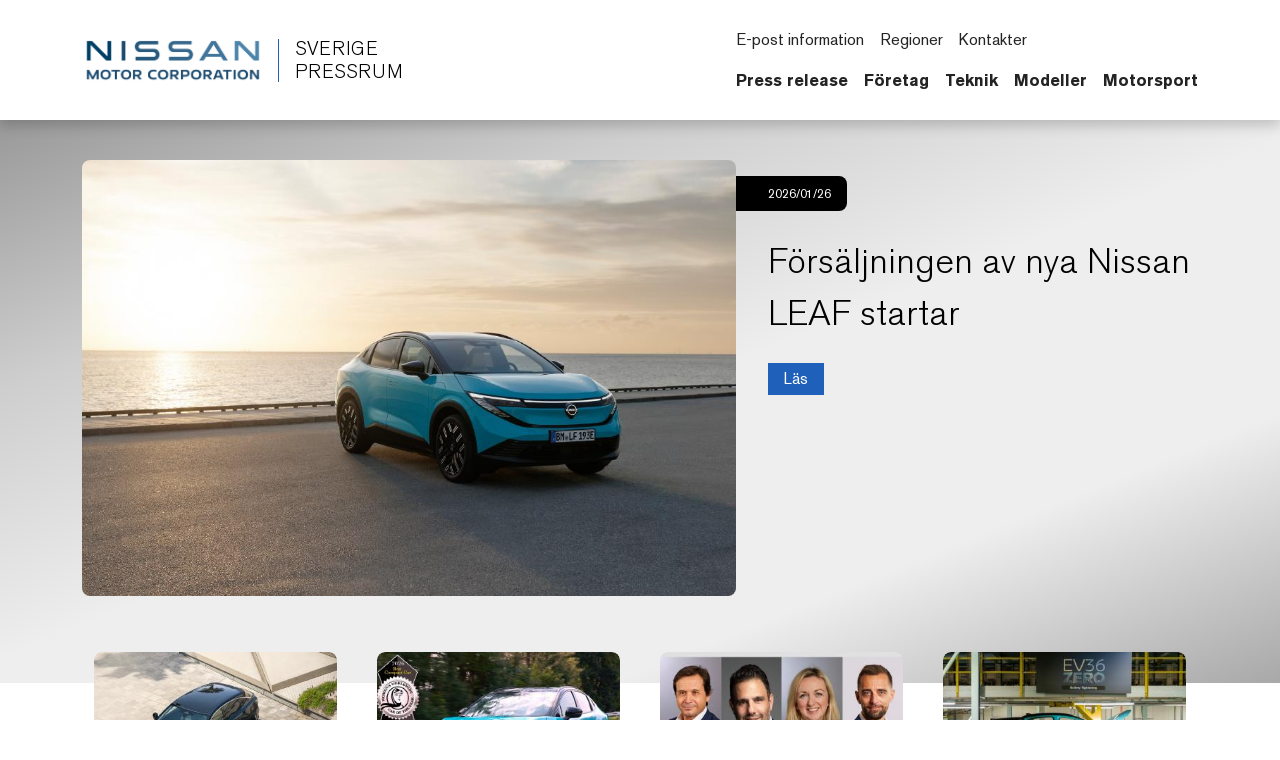

--- FILE ---
content_type: text/html; charset=UTF-8
request_url: https://sweden.nissannews.com/?la=1&downloadUrl=%2Fsv-SE%2Fphotos%2FdownloadSource%3FidWithExtraText%3Dphoto-426155338-nissan-paris-motor-show-2016-press-conference%26dlid%3Db8f9876d3a6bc2cfa00f3c4b29158e9ad8546231
body_size: 2292
content:
<!DOCTYPE html>
<html lang="en">
<head>
    <meta charset="utf-8">
    <meta name="viewport" content="width=device-width, initial-scale=1">
    <title></title>
    <style>
        body {
            font-family: "Arial";
        }
    </style>
    <script type="text/javascript">
    window.awsWafCookieDomainList = [];
    window.gokuProps = {
"key":"AQIDAHjcYu/GjX+QlghicBgQ/7bFaQZ+m5FKCMDnO+vTbNg96AH3tNt/D5q1ACBNq/aYFSAuAAAAfjB8BgkqhkiG9w0BBwagbzBtAgEAMGgGCSqGSIb3DQEHATAeBglghkgBZQMEAS4wEQQMfl1T3px9R0VwoLcbAgEQgDsnBa+I8ovMsX/BEKR5hODihobSGYZexDxeP7xhh+i0+H2P5sPB8Cdj+qaqS8yOlN9FrnPXq2ve87Hl6g==",
          "iv":"CgAE8zaWWQAAPAAv",
          "context":"A6dESqmpJ8WqvRYKcqds77eqO6dff0vX2SMStbQ1x8SNXrizF4F33EOxiv282GP9kiiATXoQAX2A0dsDwWufNd46wu1hOB9wsQGJE3WJfijFARd/[base64]/xMUT76oMxTj6b2XXeiSdmoLKQl25MEAzkDZGLHV7QfffWb6Y45q4ydKd/Vrsw4C5av/nTs2FBWRYjaQF3Rhxa9TJ/6eNNkp+Ria/GJf3vnpA+qid4nbH1IZCyh8a+ke1QCTLglQWMYIl8dXexZeSoDl4xJQ8tXGzxftXbd4FOF3vlD2IkAFXWr6afmvNln8lQvMGnrFGPT/f8n/4ghy0yK5GyqJBByEOWgTddTzCQuI3+MHl2Lg3Xkn/n/wkvWjqEN7g5L9jdXZQDHBbMYKYmdHTVDDg0HNJaacekakvhy9bj0WbFipntfRpA9PtfriTzyIk14DV4bSjTcmOoYDtr/6sqFcP45HLeVL12foK9GZCTvOXIb8omihKygCDcdMV9EGiJrpiw59a1MvPKvOQs="
};
    </script>
    <script src="https://a2f1136cef27.e7f5012f.us-west-1.token.awswaf.com/a2f1136cef27/f0455ffdebbb/d5d28de05eb8/challenge.js"></script>
</head>
<body>
    <div id="challenge-container"></div>
    <script type="text/javascript">
        AwsWafIntegration.saveReferrer();
        AwsWafIntegration.checkForceRefresh().then((forceRefresh) => {
            if (forceRefresh) {
                AwsWafIntegration.forceRefreshToken().then(() => {
                    window.location.reload(true);
                });
            } else {
                AwsWafIntegration.getToken().then(() => {
                    window.location.reload(true);
                });
            }
        });
    </script>
    <noscript>
        <h1>JavaScript is disabled</h1>
        In order to continue, we need to verify that you're not a robot.
        This requires JavaScript. Enable JavaScript and then reload the page.
    </noscript>
</body>
</html>

--- FILE ---
content_type: text/html; charset=utf-8
request_url: https://sweden.nissannews.com/sv-SE
body_size: 22892
content:

















<!DOCTYPE html>
  <html lang="sv-SE">
    
      <head data-post-login-download="#">
    

    

    

    <script type="application/ld+json">
      {
        "@context": "http://schema.org",
        "@type": "Organization",
        "name": "Nissan Sweden Newsroom",
        "url": "https://sweden.nissannews.com/sv-SE",
        "logo": "https://sweden.nissannews.com/assets/images/logos/vi/nissan-global-gradient.png"
      }
    </script>

    

    

    

    

      <!-- Google Tag Manager -->
    
      <script>
          window.googleDataLayer = window.googleDataLayer || [];
          function gtag(){googleDataLayer.push(arguments);}
          gtag('js', new Date());

          gtag('config', 'UA-118097516-22', {
            'custom_map': {'dimension1': 'releaseId',
              'dimension2': 'requestLocale'}
          });

          

          gtag('send', 'pageview');
      </script>

      <script>(function(w,d,s,l,i){w[l]=w[l]||[];w[l].push({'gtm.start':
            new Date().getTime(),event:'gtm.js'});var f=d.getElementsByTagName(s)[0],
          j=d.createElement(s),dl=l!='dataLayer'?'&l='+l:'';j.async=true;j.src=
          'https://www.googletagmanager.com/gtm.js?id='+i+dl;f.parentNode.insertBefore(j,f);
      })(window,document,'script','googleDataLayer','GTM-TZL8TT3');</script>
    
      <!-- End Google Tag Manager -->

    <meta charset="utf-8">
    <meta http-equiv="X-UA-Compatible" content="IE=edge">
    <meta name="viewport" content="width=device-width, initial-scale=1">

    
      <meta name="description" content="">
    

    <meta name="author" content="">

    
      <title>Sverige officiella pressrum</title>
    

    
      
        

<link rel="apple-touch-icon" sizes="180x180" href="/assets/images/favicon/nissan/apple-touch-icon.png">
<link rel="icon" type="image/png" sizes="32x32" href="/assets/images/favicon/nissan/favicon-32x32.png">
<link rel="icon" type="image/png" sizes="16x16" href="/assets/images/favicon/nissan/favicon-16x16.png">
<link rel="manifest" href="/assets/images/favicon/nissan/site.webmanifest">
<link rel="mask-icon" href="/assets/images/favicon/nissan/safari-pinned-tab.svg" color="#5bbad5">
<link rel="shortcut icon" href="/assets/images/favicon/nissan/favicon.ico">
<meta name="msapplication-TileColor" content="#da532c">
<meta name="msapplication-config" content="/assets/images/favicon/nissan/browserconfig.xml">
<meta name="theme-color" content="#ffffff">
      
    

    <link href="/assets/vendor/bootstrap-5.0.2-dist/css/abe91756d18b7cd60871a2f47c1e8192-bootstrap.min.css" rel="stylesheet">
    <link href="/assets/stylesheets/8e439f262f89ee05eac44f70535bc8b7-silver-theme.css" rel="stylesheet">
    <link href="/assets/ionicons/css/0d6763b67616cb9183f3931313d42971-ionicons.min.css" rel="stylesheet">
    <link href="/assets/font-awesome-4.7.0/css/269550530cc127b6aa5a35925a7de6ce-font-awesome.min.css" rel="stylesheet">
    <link href="/assets/vendor/bootstrap-daterangepicker/9edd76ee336123a614342bc5166a98e2-daterangepicker.css" rel="stylesheet">
    <link href="/assets/admin/clever/assets/css/bootstrap-datetimepicker.min.css" rel="stylesheet">
    <link rel="stylesheet" type="text/css" href="/webjars/toastr/2.1.1/toastr.css">
    <link href='https://fonts.googleapis.com/css?family=Lato:400,700,400italic' rel="stylesheet">

    
      <!--[if lt IE 9]>
    <script src="https://oss.maxcdn.com/libs/html5shiv/3.7.0/html5shiv.js"></script>
    <script src="https://oss.maxcdn.com/libs/respond.js/1.4.2/respond.min.js"></script>
    <![endif]-->

    <script src="/assets/vendor/895323ed2f7258af4fae2c738c8aea49-jquery-1.11.3.min.js"></script>
    <script src="/assets/vendor/6d5324ca2d034d18a25ff090df5ed1ec-stickyfill.min.js"></script>

    
  



  

  

  

  
  <meta property="og:type" content="website"/>
  <meta property="og:title" content="Sverige officiella pressrum"/>
  
    <meta property="og:description" content="Sverige officiella pressrum"/>
  
  <meta property="og:url" content="http://sweden.nissannews.com/sv-SE"/>
  <meta property="og:site_name" content="Sverige officiella pressrum"/>
  <meta property="og:locale" content="sv_SE"/>

  
    <meta property="og:image" content="https://sweden.nissannews.com/assets/images/logos/vi/c1fa9420b664702169ead348805571be-nissan-corporate-logo.svg"/>
    <meta property="og:image:type" content="image/svg+xml"/>
    
    
    <meta property="og:image:alt" content="Sverige officiella pressrum"/>
  

  

  

  
  
  

  
  <meta name="twitter:card" content="summary"/>
  
  
  
  
  
  
  
  
  
  
  
  



  <link rel="canonical" href="https://sweden.nissannews.com" />


    <script async src="https://www.googletagmanager.com/gtag/js?id=UA-118097516-22"></script>

    <style>
        @media all and (-ms-high-contrast:none)
        {
        *::-ms-backdrop, body { min-height: 100%; } /* IE11 */
        }
    </style>

    <script>
      document.addEventListener("DOMContentLoaded", function() {
        if(/android/i.test(navigator.userAgent)) {
          document.body.classList.add("android");
        }
      });
    </script>

  </head>

    <body class="  nissan-sweden" data-market-route-prefix="sv-SE">

        <!-- Google Tag Manager (noscript) -->
      
        <noscript><iframe src="https://www.googletagmanager.com/ns.html?id=GTM-TZL8TT3" height="0" width="0" style="display: none;  visibility: hidden"></iframe></noscript>
      
        <!-- End Google Tag Manager (noscript) -->

      


  
















<nav class="navbar nissan__navbar autohide" id="globalHeader">
  <div class="container">
    <div class="navbar-brand__container">
      <a class="navbar-brand" href="/sv-SE">
        <img class="img-fluid navbar-header-logo first-image" src="/assets/images/logos/vi/853d2ff360b168de1e6c960d1fbfd10d-nissan-global-gradient-blue.png" alt="Nissan | logo">
        <div class="seperator__vertical"></div>
        <h1>SVERIGE <span>PRESSRUM</span></h1>
      </a>
    </div>

    <div class="navbar-actions__container d-flex d-sm-flex d-lg-none">
      
      <a class="searchbox-icon ps-2"
      href="javascript:void(0)"
      data-bs-toggle="modal"
      data-bs-target="#searchModal"
      data-placeholder="Skriv in din sökning och klicka enter"
      title="Sökning"><ion-icon name="search-outline" aria-hidden="true"></ion-icon>
      </a>
      <button class="navbar-toggler" type="button" data-bs-toggle="collapse" data-bs-target="#mobileNavbarDropdown" aria-controls="navbarSupportedContent" aria-expanded="false" aria-label="Toggle navigation">
        <span class="navbar-toggler-icon"></span>
      </button>

      <script>

          document.addEventListener('DOMContentLoaded', function() {
            const navbarCollapse = document.getElementById('mobileNavbarDropdown');
            const overlay = document.getElementById('menuOverlay');
            const toggler = document.querySelector('.navbar-toggler');
            const body = document.body;

            function updateDropdownMaxHeight() {
              const viewportHeight = window.innerHeight;
              const maxHeight = viewportHeight - 90; // Subtract 90px to account for the fixed header
              navbarCollapse.style.maxHeight = `${maxHeight}px`;
            }

            updateDropdownMaxHeight();

            window.addEventListener('resize', updateDropdownMaxHeight);

            navbarCollapse.addEventListener('show.bs.collapse', () => {
              overlay.style.display = 'block';
              body.style.overflow = 'hidden';
            });

            navbarCollapse.addEventListener('hide.bs.collapse', () => {
              overlay.style.display = 'none';
              body.style.overflow = '';
            });

            overlay.addEventListener('click', () => {
              navbarCollapse.classList.remove('show');
              overlay.style.display = 'none';
              body.style.overflow = '';
            });

            toggler.addEventListener('click', () => {
              const isExpanded = toggler.getAttribute('aria-expanded') === 'true';

              if (isExpanded) {
                overlay.style.display = 'block';
                body.style.overflow = 'hidden';
              } else {
                overlay.style.display = 'none';
                body.style.overflow = '';
              }
            });

            const itemCountSpan = document.querySelector('.clientBasketItemCount');

            const noItemsMessage = 'No';

            if (!itemCountSpan.innerText.trim()) {
              itemCountSpan.innerText = noItemsMessage;
            }

          });

      </script>

      <dialog id="mobileNavbarDropdown" class="mobile-nav">
        <div class="container">
          <ul class="nav navbar-nav nissan__navbar-nav">
          
            
              
  
  <li class="dropdown">

    <a class="
      dropdown-toggle dropdown-toggle--mobile"
      href="javascript:void(0);"
      data-bs-toggle="wieck-dropdown-submenu">
      Press release
       <ion-icon name="chevron-forward-circle-outline"></ion-icon> 
    </a>

    
      <ul class="dropdown-menu nissan-mega-menu" id="channel-d3ed0337368c4012bb7335fd52ff6902">
        <div class="nissan-mega-menu--grid">
          <div class="position-relative">

            
              <li>
                <a href="/sv-SE/channels/nyheter">
                  Öppna Press release
                  
                </a>
              </li>
            

            
              <li class="dropdown-submenu nissan-mega-submenu">
                

                  <a class="
                    "
                    href="/channels/nyheter?selectedTabId=releases" 
                    >
                    Pressmeddelanden
                    
                  </a>

                
                

              </li>
            
              <li class="dropdown-submenu nissan-mega-submenu">
                

                  <a class="
                    "
                    href="/channels/nyheter?selectedTabId=nyheter-photos" 
                    >
                    Bilder
                    
                  </a>

                
                

              </li>
            
              <li class="dropdown-submenu nissan-mega-submenu">
                

                  <a class="
                    "
                    href="/channels/nyheter?selectedTabId=nyheter-videos" 
                    >
                    Videos
                    
                  </a>

                
                

              </li>
            
          </div>
        </div>
      </ul>
    
  </li>


            
              
  
  <li class="dropdown">

    <a class="
      dropdown-toggle dropdown-toggle--mobile"
      href="javascript:void(0);"
      data-bs-toggle="wieck-dropdown-submenu">
      Företag
       <ion-icon name="chevron-forward-circle-outline"></ion-icon> 
    </a>

    
      <ul class="dropdown-menu nissan-mega-menu" id="channel-d25260f36aab36ee4c6fad47e71c2854">
        <div class="nissan-mega-menu--grid">
          <div class="position-relative">

            
              <li>
                <a href="/sv-SE/channels/foretag">
                  Öppna Företag
                  
                </a>
              </li>
            

            
              <li class="dropdown-submenu nissan-mega-submenu">
                

                  <a class="
                    "
                    href="/channels/foretag" 
                    >
                    Företagsnyheter
                    
                  </a>

                
                

              </li>
            
              <li class="dropdown-submenu nissan-mega-submenu">
                

                  <a class="
                    dropdown-toggle dropdown-toggle--mobile"
                    href="javascript:void(0);"
                    data-bs-toggle="wieck-dropdown-submenu">
                    Ledningen
                     <ion-icon name="chevron-forward-circle-outline"></ion-icon> 
                  </a>

                
                
                  
                    <ul class="dropdown-menu nissan-mega-menu-1">

                      
                        <li>
                          <a class=""  href="/sweden-executive-bios" >
                            Öppna Ledningen
                            
                          </a>
                        </li>
                      

                      
                        <li class="nissan-mega-submenu-1" data-preview-url="">
                        
                          <a class="" href="/pages/sweden-executive-bios#sweden-europa" >AMIEO</a>
                        
                        </li>
                        <li class="nissan-mega-divider"></li>
                      
                        <li class="nissan-mega-submenu-1" data-preview-url="">
                        
                          <a class="" href="/pages/sweden-executive-bios" >SVERIGE</a>
                        
                        </li>
                        <li class="nissan-mega-divider"></li>
                      
                    </ul>
                  
                

              </li>
            
              <li class="dropdown-submenu nissan-mega-submenu">
                

                  <a class="
                    "
                    href="/sv-SE/channels/loggor"
                    >
                    Loggor
                    
                  </a>

                
                

              </li>
            
              <li class="dropdown-submenu nissan-mega-submenu">
                

                  <a class="
                    dropdown-toggle dropdown-toggle--mobile"
                    href="javascript:void(0);"
                    data-bs-toggle="wieck-dropdown-submenu">
                    Nissan Globalt
                     <ion-icon name="chevron-forward-circle-outline"></ion-icon> 
                  </a>

                
                
                  
                    <ul class="dropdown-menu nissan-mega-menu-1">

                      
                        <li>
                          <a class=""  href="/sv-SE/channels/nissan-globalt">
                            Öppna Nissan Globalt
                            
                          </a>
                        </li>
                      

                      
                        <li class="nissan-mega-submenu-1" data-preview-url="">
                        
                          <a class="nav__external-link" href="https://www.nissan-global.com/EN/COMPANY/PROFILE/BUSINESS/index.html" target="_blank">Översikt <ion-icon name="open-outline" aria-hidden="true"></ion-icon> </a>
                        
                        </li>
                        <li class="nissan-mega-divider"></li>
                      
                        <li class="nissan-mega-submenu-1" data-preview-url="">
                        
                          <a class="" href="/sv-SE/channels/omsattning">Omsättning</a>
                        
                        </li>
                        <li class="nissan-mega-divider"></li>
                      
                        <li class="nissan-mega-submenu-1" data-preview-url="">
                        
                          <a class="nav__external-link" href="https://www.nissan-global.com/EN/COMPANY/PROFILE/EN_ESTABLISHMENT/NORTH_AMERICA/" target="_blank">Plats <ion-icon name="open-outline" aria-hidden="true"></ion-icon> </a>
                        
                        </li>
                        <li class="nissan-mega-divider"></li>
                      
                        <li class="nissan-mega-submenu-1" data-preview-url="">
                        
                          <a class="nav__external-link" href="https://www.nissan-global.com/EN/COMPANY/PROFILE/HERITAGE/1930/" target="_blank">Historia <ion-icon name="open-outline" aria-hidden="true"></ion-icon> </a>
                        
                        </li>
                        <li class="nissan-mega-divider"></li>
                      
                    </ul>
                  
                

              </li>
            
              <li class="dropdown-submenu nissan-mega-submenu">
                

                  <a class="
                    dropdown-toggle dropdown-toggle--mobile"
                    href="javascript:void(0);"
                    data-bs-toggle="wieck-dropdown-submenu">
                    Nissan i Europa
                     <ion-icon name="chevron-forward-circle-outline"></ion-icon> 
                  </a>

                
                
                  
                    <ul class="dropdown-menu nissan-mega-menu-1">

                      
                        <li>
                          <a class=""  href="/sv-SE/channels/nissan-i-europa">
                            Öppna Nissan i Europa
                            
                          </a>
                        </li>
                      

                      
                        <li class="nissan-mega-submenu-1" data-preview-url="">
                        
                          <a class="" href="/sv-SE/channels/forsaljning-och-marknad">Försäljning och Marknad</a>
                        
                        </li>
                        <li class="nissan-mega-divider"></li>
                      
                        <li class="nissan-mega-submenu-1" data-preview-url="">
                        
                          <a class="" href="/sv-SE/channels/tillverkning-forskning-and-utveckling">Tillverkning, forskning & utveckling</a>
                        
                        </li>
                        <li class="nissan-mega-divider"></li>
                      
                    </ul>
                  
                

              </li>
            
              <li class="dropdown-submenu nissan-mega-submenu">
                

                  <a class="nav__external-link
                    "
                    href="https://www.nissan-global.com/EN/SUSTAINABILITY/" target="_blank"
                    >
                    CSR
                    
                    <ion-icon name="open-outline" aria-hidden="true"></ion-icon>
                    
                  </a>

                
                

              </li>
            
          </div>
        </div>
      </ul>
    
  </li>


            
              
  
  <li class="dropdown">

    <a class="
      dropdown-toggle dropdown-toggle--mobile"
      href="javascript:void(0);"
      data-bs-toggle="wieck-dropdown-submenu">
      Teknik
       <ion-icon name="chevron-forward-circle-outline"></ion-icon> 
    </a>

    
      <ul class="dropdown-menu nissan-mega-menu" id="channel-d25260f36aab36ee4c6fad47e71c5767">
        <div class="nissan-mega-menu--grid">
          <div class="position-relative">

            
              <li>
                <a href="/sv-SE/channels/teknik">
                  Öppna Teknik
                  
                </a>
              </li>
            

            
              <li class="dropdown-submenu nissan-mega-submenu">
                

                  <a class="
                    "
                    href="/sv-SE/channels/intelligent-mobility"
                    >
                    Intelligent Mobility
                    
                  </a>

                
                

              </li>
            
          </div>
        </div>
      </ul>
    
  </li>


            
              
  
  <li class="dropdown">

    <a class="
      dropdown-toggle dropdown-toggle--mobile"
      href="javascript:void(0);"
      data-bs-toggle="wieck-dropdown-submenu">
      Modeller
       <ion-icon name="chevron-forward-circle-outline"></ion-icon> 
    </a>

    
      <ul class="dropdown-menu nissan-mega-menu" id="channel-ced8b1d2b6a44cb98cb510e218d4dcd2">
        <div class="nissan-mega-menu--grid">
          <div class="position-relative">

            
              <li>
                <a href="/pages/nissan-models-lineup" >
                  Öppna Modeller
                  
                </a>
              </li>
            

            
              <li class="dropdown-submenu nissan-mega-submenu">
                

                  <a class="
                    dropdown-toggle dropdown-toggle--mobile"
                    href="javascript:void(0);"
                    data-bs-toggle="wieck-dropdown-submenu">
                    Stadsbilar
                     <ion-icon name="chevron-forward-circle-outline"></ion-icon> 
                  </a>

                
                
                  
                    <ul class="dropdown-menu nissan-mega-menu-1">

                      
                        <li>
                          <a class=""  href="/sv-SE/channels/stadsbilar">
                            Öppna Stadsbilar
                            
                          </a>
                        </li>
                      

                      
                        <li class="nissan-mega-submenu-1" data-preview-url="https://wieck-nissanao-production.s3.us-west-1.amazonaws.com/pagePartImages/bc5244a82898d4554f26fc336492eff170f423f0">
                        
                          <a class="" href="/sv-SE/channels/micra">Micra</a>
                        
                        </li>
                        <li class="nissan-mega-divider"></li>
                      
                        <li class="nissan-mega-submenu-1" data-preview-url="https://wieck-nissanao-production.s3.us-west-1.amazonaws.com/pagePartImages/4fc7f5c20af6613d03c271d124c356d1228789dc">
                        
                          <a class="" href="/sv-SE/channels/pulsar">Pulsar</a>
                        
                        </li>
                        <li class="nissan-mega-divider"></li>
                      
                    </ul>
                  
                

              </li>
            
              <li class="dropdown-submenu nissan-mega-submenu">
                

                  <a class="
                    dropdown-toggle dropdown-toggle--mobile"
                    href="javascript:void(0);"
                    data-bs-toggle="wieck-dropdown-submenu">
                    Crossovers
                     <ion-icon name="chevron-forward-circle-outline"></ion-icon> 
                  </a>

                
                
                  
                    <ul class="dropdown-menu nissan-mega-menu-1">

                      
                        <li>
                          <a class=""  href="/sv-SE/channels/crossovers">
                            Öppna Crossovers
                            
                          </a>
                        </li>
                      

                      
                        <li class="nissan-mega-submenu-1" data-preview-url="https://wieck-nissanao-production.s3.us-west-1.amazonaws.com/pagePartImages/3061daa499bca9c1a5a52e3abaab0e3af8de259e">
                        
                          <a class="" href="/sv-SE/channels/juke">Juke</a>
                        
                        </li>
                        <li class="nissan-mega-divider"></li>
                      
                        <li class="nissan-mega-submenu-1" data-preview-url="https://wieck-nissanao-production.s3.us-west-1.amazonaws.com/pagePartImages/82825d5e14129f6c1914b396113a0fa1ed1cbcfc">
                        
                          <a class="" href="/sv-SE/channels/qashqai">Qashqai</a>
                        
                        </li>
                        <li class="nissan-mega-divider"></li>
                      
                        <li class="nissan-mega-submenu-1" data-preview-url="https://wieck-nissanao-production.s3.us-west-1.amazonaws.com/pagePartImages/599cb25ada6caa1e992df5181412e0f1eaf186a7">
                        
                          <a class="" href="/sv-SE/channels/x-trail">X-Trail</a>
                        
                        </li>
                        <li class="nissan-mega-divider"></li>
                      
                    </ul>
                  
                

              </li>
            
              <li class="dropdown-submenu nissan-mega-submenu">
                

                  <a class="
                    dropdown-toggle dropdown-toggle--mobile"
                    href="javascript:void(0);"
                    data-bs-toggle="wieck-dropdown-submenu">
                    Sportbilar
                     <ion-icon name="chevron-forward-circle-outline"></ion-icon> 
                  </a>

                
                
                  
                    <ul class="dropdown-menu nissan-mega-menu-1">

                      
                        <li>
                          <a class=""  href="/sv-SE/channels/sportbilar">
                            Öppna Sportbilar
                            
                          </a>
                        </li>
                      

                      
                        <li class="nissan-mega-submenu-1" data-preview-url="https://wieck-nissanao-production.s3.us-west-1.amazonaws.com/pagePartImages/9285e2bddcb71e375c7ec5891d9918ec2c015d92">
                        
                          <a class="" href="/sv-SE/channels/370z">370Z</a>
                        
                        </li>
                        <li class="nissan-mega-divider"></li>
                      
                        <li class="nissan-mega-submenu-1" data-preview-url="https://wieck-nissanao-production.s3.us-west-1.amazonaws.com/pagePartImages/411804bced614658d63c8c5f4623843c16afedc9">
                        
                          <a class="" href="/sv-SE/channels/370z-nismo">370Z NISMO</a>
                        
                        </li>
                        <li class="nissan-mega-divider"></li>
                      
                        <li class="nissan-mega-submenu-1" data-preview-url="https://wieck-nissanao-production.s3.us-west-1.amazonaws.com/pagePartImages/628c0be147cbdb39b41538fe8e7552d4616513f0">
                        
                          <a class="" href="/sv-SE/channels/gt-r">GT-R</a>
                        
                        </li>
                        <li class="nissan-mega-divider"></li>
                      
                        <li class="nissan-mega-submenu-1" data-preview-url="https://wieck-nissanao-production.s3.us-west-1.amazonaws.com/pagePartImages/628c0be147cbdb39b41538fe8e7552d4616513f0">
                        
                          <a class="" href="/sv-SE/channels/gt-r-nismo">GT-R NISMO</a>
                        
                        </li>
                        <li class="nissan-mega-divider"></li>
                      
                    </ul>
                  
                

              </li>
            
              <li class="dropdown-submenu nissan-mega-submenu">
                

                  <a class="
                    dropdown-toggle dropdown-toggle--mobile"
                    href="javascript:void(0);"
                    data-bs-toggle="wieck-dropdown-submenu">
                    Elbilar
                     <ion-icon name="chevron-forward-circle-outline"></ion-icon> 
                  </a>

                
                
                  
                    <ul class="dropdown-menu nissan-mega-menu-1">

                      
                        <li>
                          <a class=""  href="/sv-SE/channels/elbilar">
                            Öppna Elbilar
                            
                          </a>
                        </li>
                      

                      
                        <li class="nissan-mega-submenu-1" data-preview-url="">
                        
                          <a class="" href="/channels/ariya" >Ariya</a>
                        
                        </li>
                        <li class="nissan-mega-divider"></li>
                      
                        <li class="nissan-mega-submenu-1" data-preview-url="https://wieck-nissanao-production.s3.us-west-1.amazonaws.com/pagePartImages/0211a846a7a0ac0ba80b6d5cfe716dda76c4eb31">
                        
                          <a class="" href="/sv-SE/channels/e-nv200">e-NV200</a>
                        
                        </li>
                        <li class="nissan-mega-divider"></li>
                      
                        <li class="nissan-mega-submenu-1" data-preview-url="https://wieck-nissanao-production.s3.us-west-1.amazonaws.com/pagePartImages/02500668f7be148c40a8a48f42fdcbb55b02bcba">
                        
                          <a class="" href="/sv-SE/channels/leaf">LEAF</a>
                        
                        </li>
                        <li class="nissan-mega-divider"></li>
                      
                        <li class="nissan-mega-submenu-1" data-preview-url="https://wieck-nissanao-production.s3.us-west-1.amazonaws.com/pagePartImages/cdc32cb0cd43b73094f37ea8fce0d8f420ea12f9">
                        
                          <a class="" href="/sv-SE/channels/leaf-nismo-rc">LEAF NISMO RC</a>
                        
                        </li>
                        <li class="nissan-mega-divider"></li>
                      
                    </ul>
                  
                

              </li>
            
              <li class="dropdown-submenu nissan-mega-submenu">
                

                  <a class="
                    dropdown-toggle dropdown-toggle--mobile"
                    href="javascript:void(0);"
                    data-bs-toggle="wieck-dropdown-submenu">
                    Lätta Transportbilar
                     <ion-icon name="chevron-forward-circle-outline"></ion-icon> 
                  </a>

                
                
                  
                    <ul class="dropdown-menu nissan-mega-menu-1">

                      
                        <li>
                          <a class=""  href="/sv-SE/channels/latta-transportbilar">
                            Öppna Lätta Transportbilar
                            
                          </a>
                        </li>
                      

                      
                        <li class="nissan-mega-submenu-1" data-preview-url="https://wieck-nissanao-production.s3.us-west-1.amazonaws.com/pagePartImages/c9f865dc50a8d92fbd90a2d072492c040200ba02">
                        
                          <a class="" href="/sv-SE/channels/navara">Navara</a>
                        
                        </li>
                        <li class="nissan-mega-divider"></li>
                      
                        <li class="nissan-mega-submenu-1" data-preview-url="https://wieck-nissanao-production.s3.us-west-1.amazonaws.com/pagePartImages/782991738a41fac5bf0c2a0574b282c89096a41b">
                        
                          <a class="" href="/sv-SE/channels/nt400-cabstar">NT400 Cabstar</a>
                        
                        </li>
                        <li class="nissan-mega-divider"></li>
                      
                        <li class="nissan-mega-submenu-1" data-preview-url="https://wieck-nissanao-production.s3.us-west-1.amazonaws.com/pagePartImages/8cf9444422167f4161b48a3c3ab46d74d30ea384">
                        
                          <a class="" href="/sv-SE/channels/nv200">NV200</a>
                        
                        </li>
                        <li class="nissan-mega-divider"></li>
                      
                        <li class="nissan-mega-submenu-1" data-preview-url="https://wieck-nissanao-production.s3.us-west-1.amazonaws.com/pagePartImages/149c066a4959203a04475539007a9537d2b449da">
                        
                          <a class="" href="/sv-SE/channels/nv250">NV250</a>
                        
                        </li>
                        <li class="nissan-mega-divider"></li>
                      
                    </ul>
                  
                

              </li>
            
              <li class="dropdown-submenu nissan-mega-submenu">
                

                  <a class="
                    "
                    href="/pages/nissan-sweden-concepts-page" 
                    >
                    Konceptbilar
                    
                  </a>

                
                

              </li>
            
          </div>
        </div>
      </ul>
    
  </li>


            
              
  
  <li class="dropdown">

    <a class="
      dropdown-toggle dropdown-toggle--mobile"
      href="javascript:void(0);"
      data-bs-toggle="wieck-dropdown-submenu">
      Motorsport
       <ion-icon name="chevron-forward-circle-outline"></ion-icon> 
    </a>

    
      <ul class="dropdown-menu nissan-mega-menu" id="channel-d25260f36aab36ee4c6fad47e71c59e7">
        <div class="nissan-mega-menu--grid">
          <div class="position-relative">

            
              <li>
                <a href="/sv-SE/channels/motorsport">
                  Öppna Motorsport
                  
                </a>
              </li>
            

            
              <li class="dropdown-submenu nissan-mega-submenu">
                

                  <a class="
                    "
                    href="/channels/motorsport" 
                    >
                    Motorsport
                    
                  </a>

                
                

              </li>
            
              <li class="dropdown-submenu nissan-mega-submenu">
                

                  <a class="
                    "
                    href="/sv-SE/channels/formula-e"
                    >
                    Formula E
                    
                  </a>

                
                

              </li>
            
              <li class="dropdown-submenu nissan-mega-submenu">
                

                  <a class="
                    "
                    href="/sv-SE/channels/gt-academy"
                    >
                    GT Academy
                    
                  </a>

                
                

              </li>
            
          </div>
        </div>
      </ul>
    
  </li>


            
          
          </ul>

          <script src="/assets/javascripts/8073225d759029c479622bbe9c34c97e-mega-menus.js"></script>

          <ul class="nav navbar-nav">
            <li class="nissan-nav-action">
              <a href="javascript:void(0)"
              id="nav-subscribe-btn"
              data-bs-toggle="modal"
              data-bs-target="#campaignMonitorModal"
              title="Prenumerera"><ion-icon name="mail-outline" aria-hidden="true"></ion-icon> E-post information</a>
            </li>
            <li class="nissan-nav-action">
              <a href="/sv-SE/regions"><ion-icon name="location-outline" aria-hidden="true"></ion-icon> Regioner</a>
            </li>
            
              <li class="nissan-nav-action">
                <a href="/sv-SE/contacts"><ion-icon name="people-circle-outline" aria-hidden="true"></ion-icon> Kontakter</a>
              </li>
            
            
            <li class="nissan-nav-action">
              <a href="/sv-SE/basket" title="sparade objekt" class="clientBasketLink">
                <ion-icon name="folder-outline" aria-hidden="true"></ion-icon>
                
                  <span class="clientBasketItemCount pe-1"></span>
                  <span class="clientBasketItemCount--none">Inga sparade objekt</span>
                  <span class="clientBasketItemCount--one">sparat objekt</span>
                  <span class="clientBasketItemCount--plus">sparade objekt</span>
                
              </a>
            </li>
          </ul>
        </div>
      </dialog>
    </div>

    <div class="navbar-actions__container d-none d-lg-block">
      <ul class="nav navbar-nav">
        <li class="nissan-nav-action">
          <a href="javascript:void(0)"
          id="nav-subscribe-btn"
          data-bs-toggle="modal"
          data-bs-target="#campaignMonitorModal"
          title="E-post information"><ion-icon name="mail-outline" aria-hidden="true"></ion-icon> E-post information</a>
        </li>
        <li class="nissan-nav-action">
          <a href="/sv-SE/regions" title="Regioner"><ion-icon name="location-outline" aria-hidden="true"></ion-icon> Regioner</a>
        </li>
        
          <li class="nissan-nav-action">
            <a href="/sv-SE/contacts"><ion-icon name="people-circle-outline" aria-hidden="true"></ion-icon> Kontakter</a>
          </li>
        
        
        
        <li class="nissan-nav-action">

          <a class="searchbox-icon"
          href="javascript:void(0)"
          data-bs-toggle="modal"
          data-bs-target="#searchModal"
          data-placeholder="Skriv in din sökning och klicka enter"
          title="Sökning"><ion-icon name="search-outline" aria-hidden="true"></ion-icon>
          </a>

        </li>
        <li class="nissan-nav-action">
          <a href="/sv-SE/basket" title="sparade objekt" class="clientBasketLink"><ion-icon name="folder-outline" aria-hidden="true"></ion-icon> <span class="clientBasketItemCount"></span></a>
        </li>
      </ul>

      <div id="channel-navbar">
        <ul class="nav navbar-nav nissan__navbar-nav">
        
          
            

  <li class="dropdown nissan-mega-dropdown nissan-mega-dropdown-toggle 
 
">
    <a class="dropdown-toggle--custom " href="/sv-SE/channels/nyheter">Press release </a>
    
      <ul class="dropdown-menu nissan-mega-menu" id="channel-d3ed0337368c4012bb7335fd52ff6902">
        <div class="container nissan-mega-menu--grid">
          <div class="position-relative">
          
            <li class="dropdown-submenu nissan-mega-submenu nissan-mega-submenu-toggle 
 
" data-fixtop=false>
              
                <a class="nav__icon-link " href="/channels/nyheter?selectedTabId=releases"  >Pressmeddelanden</a>
              
              

            </li>
          
            <li class="dropdown-submenu nissan-mega-submenu nissan-mega-submenu-toggle 
 
" data-fixtop=false>
              
                <a class="nav__icon-link " href="/channels/nyheter?selectedTabId=nyheter-photos"  >Bilder</a>
              
              

            </li>
          
            <li class="dropdown-submenu nissan-mega-submenu nissan-mega-submenu-toggle 
 
" data-fixtop=false>
              
                <a class="nav__icon-link " href="/channels/nyheter?selectedTabId=nyheter-videos"  >Videos</a>
              
              

            </li>
          
          </div>

          
            <div>
            <div class="release__container--list release__container--mega-menu">
    <div class="release-item"> <a href="/sv-SE/releases/nissan-accelererar-omstallningsplanen-med-strategiska-forandringar-i-ledningen-i-amieo-regionen" class="release-item__image"> <img class="img-fluid" alt="Foto på personerna " src="/page-2xfY/attachment/24c5967c4caec0fea7b7e82654b97ea6ba610bbd"> </a>
        <div class="release-item__information">
            <div class="date">
                <date class="published-at"> <time class="pub-date" datetime="2026-01-08T04:00:00-05:00"> januari 8, 2026</time> </date>
            </div>
            <div class="title"><a href="/sv-SE/releases/nissan-accelererar-omstallningsplanen-med-strategiska-forandringar-i-ledningen-i-amieo-regionen">Nissan accelererar omställningsplanen med strategiska förändringar i ledningen i AMIEO-regionen



</a></div>
        </div>
    </div>
	
	
    <div class="release-item"> <a href="/sv-SE/releases/nissan-amieo-strengthens-senior-management-lineup-to-accelerate-transformation-and-growth" class="release-item__image"> <img class="img-fluid" alt="Composite image featuring Massimiliano Messina, Leon Dorssers, and Giovanny Arroba" src="/page-2xfY/attachment/b8b4f1cb883938cdd28c90aeb5338a40e67ab864"> </a>
        <div class="release-item__information">
            <div class="date">
                <date class="published-at"> <time class="pub-date" datetime="2025-04-10T04:00:00-05:00">april 10, 2025</time> </date>
            </div>
            <div class="title"><a href="/sv-SE/releases/nissan-amieo-strengthens-senior-management-lineup-to-accelerate-transformation-and-growth">Nissan AMIEO strengthens senior management lineup to accelerate transformation and growth



</a></div>
        </div>
    </div>
</div>

<!-- Months in Swedish januari , februari , mars , april , maj , juni , juli , augusti , september , oktober , november , december -->
            </div>
          

        </div>
      </ul>
    
  </li>


          
            

  <li class="dropdown nissan-mega-dropdown nissan-mega-dropdown-toggle 
 
">
    <a class="dropdown-toggle--custom " href="/sv-SE/channels/foretag">Företag </a>
    
      <ul class="dropdown-menu nissan-mega-menu" id="channel-d25260f36aab36ee4c6fad47e71c2854">
        <div class="container nissan-mega-menu--grid">
          <div class="position-relative">
          
            <li class="dropdown-submenu nissan-mega-submenu nissan-mega-submenu-toggle 
 
" data-fixtop=false>
              
                <a class="nav__icon-link " href="/channels/foretag"  >Företagsnyheter</a>
              
              

            </li>
          
            <li class="dropdown-submenu nissan-mega-submenu nissan-mega-submenu-toggle 
 
" data-fixtop=false>
              
                <a class="nav__icon-link " href="/sweden-executive-bios"   data-bs-toggle="wieck-dropdown-submenu" >Ledningen <ion-icon name="chevron-forward-outline"></ion-icon> </a>
              
              
                
                  <ul class="dropdown-menu nissan-mega-menu-1">
                    
                      <li class="nissan-mega-submenu-1 
 
">
                      
                        <a class="nav__icon-link " href="/pages/sweden-executive-bios#sweden-europa" >AMIEO</a>
                      
                      </li>
                      <li class="nissan-mega-divider"></li>
                    
                      <li class="nissan-mega-submenu-1 
 
">
                      
                        <a class="nav__icon-link " href="/pages/sweden-executive-bios" >SVERIGE</a>
                      
                      </li>
                      <li class="nissan-mega-divider"></li>
                    
                  </ul>
                
              

            </li>
          
            <li class="dropdown-submenu nissan-mega-submenu nissan-mega-submenu-toggle 
 
" data-fixtop=false>
              
                <a class="nav__icon-link " href="/sv-SE/channels/loggor" >Loggor</a>
              
              

            </li>
          
            <li class="dropdown-submenu nissan-mega-submenu nissan-mega-submenu-toggle 
 
" data-fixtop=false>
              
                <a class="nav__icon-link " href="/sv-SE/channels/nissan-globalt"  data-bs-toggle="wieck-dropdown-submenu" >Nissan Globalt <ion-icon name="chevron-forward-outline"></ion-icon> </a>
              
              
                
                  <ul class="dropdown-menu nissan-mega-menu-1">
                    
                      <li class="nissan-mega-submenu-1 
 
">
                      
                        <a class="nav__icon-link nav__external-link" href="https://www.nissan-global.com/EN/COMPANY/PROFILE/BUSINESS/index.html" target="_blank">Översikt <ion-icon name="open-outline" aria-hidden="true"></ion-icon> </a>
                      
                      </li>
                      <li class="nissan-mega-divider"></li>
                    
                      <li class="nissan-mega-submenu-1 
 
">
                      
                        <a class="nav__icon-link " href="/sv-SE/channels/omsattning">Omsättning</a>
                      
                      </li>
                      <li class="nissan-mega-divider"></li>
                    
                      <li class="nissan-mega-submenu-1 
 
">
                      
                        <a class="nav__icon-link nav__external-link" href="https://www.nissan-global.com/EN/COMPANY/PROFILE/EN_ESTABLISHMENT/NORTH_AMERICA/" target="_blank">Plats <ion-icon name="open-outline" aria-hidden="true"></ion-icon> </a>
                      
                      </li>
                      <li class="nissan-mega-divider"></li>
                    
                      <li class="nissan-mega-submenu-1 
 
">
                      
                        <a class="nav__icon-link nav__external-link" href="https://www.nissan-global.com/EN/COMPANY/PROFILE/HERITAGE/1930/" target="_blank">Historia <ion-icon name="open-outline" aria-hidden="true"></ion-icon> </a>
                      
                      </li>
                      <li class="nissan-mega-divider"></li>
                    
                  </ul>
                
              

            </li>
          
            <li class="dropdown-submenu nissan-mega-submenu nissan-mega-submenu-toggle 
 
" data-fixtop=false>
              
                <a class="nav__icon-link " href="/sv-SE/channels/nissan-i-europa"  data-bs-toggle="wieck-dropdown-submenu" >Nissan i Europa <ion-icon name="chevron-forward-outline"></ion-icon> </a>
              
              
                
                  <ul class="dropdown-menu nissan-mega-menu-1">
                    
                      <li class="nissan-mega-submenu-1 
 
">
                      
                        <a class="nav__icon-link " href="/sv-SE/channels/forsaljning-och-marknad">Försäljning och Marknad</a>
                      
                      </li>
                      <li class="nissan-mega-divider"></li>
                    
                      <li class="nissan-mega-submenu-1 
 
">
                      
                        <a class="nav__icon-link " href="/sv-SE/channels/tillverkning-forskning-and-utveckling">Tillverkning, forskning & utveckling</a>
                      
                      </li>
                      <li class="nissan-mega-divider"></li>
                    
                  </ul>
                
              

            </li>
          
            <li class="dropdown-submenu nissan-mega-submenu nissan-mega-submenu-toggle 
 
" data-fixtop=false>
              
                <a class="nav__icon-link nav__external-link" href="https://www.nissan-global.com/EN/SUSTAINABILITY/" target="_blank" >CSR <ion-icon name="open-outline" aria-hidden="true"></ion-icon> </a>
              
              

            </li>
          
          </div>

          
            <div>
            <div class="release__container--list release__container--mega-menu">
    <div class="release-item"> <a href="/sv-SE/releases/nissan-accelererar-omstallningsplanen-med-strategiska-forandringar-i-ledningen-i-amieo-regionen" class="release-item__image"> <img class="img-fluid" alt="Foto på personerna " src="/page-2xfY/attachment/24c5967c4caec0fea7b7e82654b97ea6ba610bbd"> </a>
        <div class="release-item__information">
            <div class="date">
                <date class="published-at"> <time class="pub-date" datetime="2026-01-08T04:00:00-05:00"> januari 8, 2026</time> </date>
            </div>
            <div class="title"><a href="/sv-SE/releases/nissan-accelererar-omstallningsplanen-med-strategiska-forandringar-i-ledningen-i-amieo-regionen">Nissan accelererar omställningsplanen med strategiska förändringar i ledningen i AMIEO-regionen



</a></div>
        </div>
    </div>
	
	
    <div class="release-item"> <a href="/sv-SE/releases/nissan-amieo-strengthens-senior-management-lineup-to-accelerate-transformation-and-growth" class="release-item__image"> <img class="img-fluid" alt="Composite image featuring Massimiliano Messina, Leon Dorssers, and Giovanny Arroba" src="/page-2xfY/attachment/b8b4f1cb883938cdd28c90aeb5338a40e67ab864"> </a>
        <div class="release-item__information">
            <div class="date">
                <date class="published-at"> <time class="pub-date" datetime="2025-04-10T04:00:00-05:00">april 10, 2025</time> </date>
            </div>
            <div class="title"><a href="/sv-SE/releases/nissan-amieo-strengthens-senior-management-lineup-to-accelerate-transformation-and-growth">Nissan AMIEO strengthens senior management lineup to accelerate transformation and growth



</a></div>
        </div>
    </div>
</div>

<!-- Months in Swedish januari , februari , mars , april , maj , juni , juli , augusti , september , oktober , november , december -->
            </div>
          

        </div>
      </ul>
    
  </li>


          
            

  <li class="dropdown nissan-mega-dropdown nissan-mega-dropdown-toggle 
 
">
    <a class="dropdown-toggle--custom " href="/sv-SE/channels/teknik">Teknik </a>
    
      <ul class="dropdown-menu nissan-mega-menu" id="channel-d25260f36aab36ee4c6fad47e71c5767">
        <div class="container nissan-mega-menu--grid">
          <div class="position-relative">
          
            <li class="dropdown-submenu nissan-mega-submenu nissan-mega-submenu-toggle 
 
" data-fixtop=false>
              
                <a class="nav__icon-link " href="/sv-SE/channels/intelligent-mobility" >Intelligent Mobility</a>
              
              

            </li>
          
          </div>

          
            <div>
            <div class="release__container--list release__container--mega-menu">
    <div class="release-item"> <a href="/sv-SE/releases/nissan-ariya-far-en-ny-instegsversion-och-en-prestandaversion" class="release-item__image"> <img class="img-fluid" alt="Nissan ARIYA får en ny instegsversion och en prestandaversion
" src="/page-2xfY/attachment/09c582d68423cbc3ff81a8fc0ecb00169d764dc1"> </a>
        <div class="release-item__information">
            <div class="date">
                <date class="published-at"> <time class="pub-date" datetime="2023-05-09T04:00:00-05:00">maj 09, 2023</time> </date>
            </div>
            <div class="title"><a href="/sv-SE/releases/nissan-ariya-far-en-ny-instegsversion-och-en-prestandaversion">Nissan ARIYA får en ny instegsversion och en prestandaversion



</a></div>
        </div>
    </div>
	
	
     <div class="release-item"> <a href="/sv-SE/releases/nissan-e-4orce-en-revolutionerande-elektrifierad-4-hjulsdrift" class="release-item__image"> <img class="img-fluid" alt="Nissan e-4ORCE: En revolutionerande elektrifierad 4-hjulsdrift" src="/page-2xfY/attachment/c94f5733e455f246ca37a588b63c4799a45351a9"> </a>
        <div class="release-item__information">
            <div class="date">
                <date class="published-at"> <time class="pub-date" datetime="2022-11-29T04:00:00-05:00">november 29, 2022</time> </date>
            </div>
            <div class="title"><a href="/sv-SE/releases/nissan-e-4orce-en-revolutionerande-elektrifierad-4-hjulsdrift">Nissan e-4ORCE: En revolutionerande elektrifierad 4-hjulsdrift



</a></div>
        </div>
    </div>
</div>

<!-- Months in Swedish januari , februari , mars , april , maj , juni , juli , augusti , september , oktober , november , december -->
            </div>
          

        </div>
      </ul>
    
  </li>


          
            

  <li class="dropdown nissan-mega-dropdown nissan-mega-dropdown-toggle 
 
">
    <a class="dropdown-toggle--custom " href="/pages/nissan-models-lineup" >Modeller </a>
    
      <ul class="dropdown-menu nissan-mega-menu" id="channel-ced8b1d2b6a44cb98cb510e218d4dcd2">
        <div class="container nissan-mega-menu--grid">
          <div class="position-relative">
          
            <li class="dropdown-submenu nissan-mega-submenu nissan-mega-submenu-toggle 
 
" data-fixtop=false>
              
                <a class="nav__icon-link " href="/sv-SE/channels/stadsbilar"  data-bs-toggle="wieck-dropdown-submenu" >Stadsbilar <ion-icon name="chevron-forward-outline"></ion-icon> </a>
              
              
                
                  <ul class="dropdown-menu nissan-mega-menu-1">
                    
                      <li class="nissan-mega-submenu-1 
 
">
                      
                        <a class="nav__icon-link " href="/sv-SE/channels/micra">Micra</a>
                      
                      </li>
                      <li class="nissan-mega-divider"></li>
                    
                      <li class="nissan-mega-submenu-1 
 
">
                      
                        <a class="nav__icon-link " href="/sv-SE/channels/pulsar">Pulsar</a>
                      
                      </li>
                      <li class="nissan-mega-divider"></li>
                    
                  </ul>
                
              

            </li>
          
            <li class="dropdown-submenu nissan-mega-submenu nissan-mega-submenu-toggle 
 
" data-fixtop=false>
              
                <a class="nav__icon-link " href="/sv-SE/channels/crossovers"  data-bs-toggle="wieck-dropdown-submenu" >Crossovers <ion-icon name="chevron-forward-outline"></ion-icon> </a>
              
              
                
                  <ul class="dropdown-menu nissan-mega-menu-1">
                    
                      <li class="nissan-mega-submenu-1 
 
">
                      
                        <a class="nav__icon-link " href="/sv-SE/channels/juke">Juke</a>
                      
                      </li>
                      <li class="nissan-mega-divider"></li>
                    
                      <li class="nissan-mega-submenu-1 
 
">
                      
                        <a class="nav__icon-link " href="/sv-SE/channels/qashqai">Qashqai</a>
                      
                      </li>
                      <li class="nissan-mega-divider"></li>
                    
                      <li class="nissan-mega-submenu-1 
 
">
                      
                        <a class="nav__icon-link " href="/sv-SE/channels/x-trail">X-Trail</a>
                      
                      </li>
                      <li class="nissan-mega-divider"></li>
                    
                  </ul>
                
              

            </li>
          
            <li class="dropdown-submenu nissan-mega-submenu nissan-mega-submenu-toggle 
 
" data-fixtop=false>
              
                <a class="nav__icon-link " href="/sv-SE/channels/sportbilar"  data-bs-toggle="wieck-dropdown-submenu" >Sportbilar <ion-icon name="chevron-forward-outline"></ion-icon> </a>
              
              
                
                  <ul class="dropdown-menu nissan-mega-menu-1">
                    
                      <li class="nissan-mega-submenu-1 
 
">
                      
                        <a class="nav__icon-link " href="/sv-SE/channels/370z">370Z</a>
                      
                      </li>
                      <li class="nissan-mega-divider"></li>
                    
                      <li class="nissan-mega-submenu-1 
 
">
                      
                        <a class="nav__icon-link " href="/sv-SE/channels/370z-nismo">370Z NISMO</a>
                      
                      </li>
                      <li class="nissan-mega-divider"></li>
                    
                      <li class="nissan-mega-submenu-1 
 
">
                      
                        <a class="nav__icon-link " href="/sv-SE/channels/gt-r">GT-R</a>
                      
                      </li>
                      <li class="nissan-mega-divider"></li>
                    
                      <li class="nissan-mega-submenu-1 
 
">
                      
                        <a class="nav__icon-link " href="/sv-SE/channels/gt-r-nismo">GT-R NISMO</a>
                      
                      </li>
                      <li class="nissan-mega-divider"></li>
                    
                  </ul>
                
              

            </li>
          
            <li class="dropdown-submenu nissan-mega-submenu nissan-mega-submenu-toggle 
 
" data-fixtop=false>
              
                <a class="nav__icon-link " href="/sv-SE/channels/elbilar"  data-bs-toggle="wieck-dropdown-submenu" >Elbilar <ion-icon name="chevron-forward-outline"></ion-icon> </a>
              
              
                
                  <ul class="dropdown-menu nissan-mega-menu-1">
                    
                      <li class="nissan-mega-submenu-1 
 
">
                      
                        <a class="nav__icon-link " href="/channels/ariya" >Ariya</a>
                      
                      </li>
                      <li class="nissan-mega-divider"></li>
                    
                      <li class="nissan-mega-submenu-1 
 
">
                      
                        <a class="nav__icon-link " href="/sv-SE/channels/e-nv200">e-NV200</a>
                      
                      </li>
                      <li class="nissan-mega-divider"></li>
                    
                      <li class="nissan-mega-submenu-1 
 
">
                      
                        <a class="nav__icon-link " href="/sv-SE/channels/leaf">LEAF</a>
                      
                      </li>
                      <li class="nissan-mega-divider"></li>
                    
                      <li class="nissan-mega-submenu-1 
 
">
                      
                        <a class="nav__icon-link " href="/sv-SE/channels/leaf-nismo-rc">LEAF NISMO RC</a>
                      
                      </li>
                      <li class="nissan-mega-divider"></li>
                    
                  </ul>
                
              

            </li>
          
            <li class="dropdown-submenu nissan-mega-submenu nissan-mega-submenu-toggle 
 
" data-fixtop=false>
              
                <a class="nav__icon-link " href="/sv-SE/channels/latta-transportbilar"  data-bs-toggle="wieck-dropdown-submenu" >Lätta Transportbilar <ion-icon name="chevron-forward-outline"></ion-icon> </a>
              
              
                
                  <ul class="dropdown-menu nissan-mega-menu-1">
                    
                      <li class="nissan-mega-submenu-1 
 
">
                      
                        <a class="nav__icon-link " href="/sv-SE/channels/navara">Navara</a>
                      
                      </li>
                      <li class="nissan-mega-divider"></li>
                    
                      <li class="nissan-mega-submenu-1 
 
">
                      
                        <a class="nav__icon-link " href="/sv-SE/channels/nt400-cabstar">NT400 Cabstar</a>
                      
                      </li>
                      <li class="nissan-mega-divider"></li>
                    
                      <li class="nissan-mega-submenu-1 
 
">
                      
                        <a class="nav__icon-link " href="/sv-SE/channels/nv200">NV200</a>
                      
                      </li>
                      <li class="nissan-mega-divider"></li>
                    
                      <li class="nissan-mega-submenu-1 
 
">
                      
                        <a class="nav__icon-link " href="/sv-SE/channels/nv250">NV250</a>
                      
                      </li>
                      <li class="nissan-mega-divider"></li>
                    
                  </ul>
                
              

            </li>
          
            <li class="dropdown-submenu nissan-mega-submenu nissan-mega-submenu-toggle 
 
" data-fixtop=false>
              
                <a class="nav__icon-link " href="/pages/nissan-sweden-concepts-page"  >Konceptbilar</a>
              
              

            </li>
          
          </div>

          
            <div>
            <div class="release__container--list release__container--mega-menu">
    <div class="release-item"> <a href="/sv-SE/releases/nissan-lanserar-helt-eldrivna-micra-och-leaf-under-2025" class="release-item__image"> <img class="img-fluid" alt="Helt nya Nissan LEAF framifrån" src="/page-2xfY/attachment/08d773c4a8ca63de3fb9f294304b940547ed5557"> </a>
        <div class="release-item__information">
            <div class="date">
                <date class="published-at"> <time class="pub-date" datetime="2025-03-26T04:00:00-05:00">mars 26, 2025</time> </date>
            </div>
            <div class="title"><a href="/sv-SE/releases/nissan-lanserar-helt-eldrivna-micra-och-leaf-under-2025">Nissan lanserar helt eldrivna MICRA och LEAF under 2025



</a></div>
        </div>
    </div>
	
	
     <div class="release-item"> <a href="/sv-SE/releases/nissan-ariya-nismo" class="release-item__image"> <img class="img-fluid" alt="Statisk bild i ¾ vinkel fram av Ariya NISMO med en stenig kanjon i bakgrunden" src="/page-2xfY/attachment/ef819e31031d68ee1ca6897a96d1346de368c466"> </a>
        <div class="release-item__information">
            <div class="date">
                <date class="published-at"> <time class="pub-date" datetime="2025-01-27T04:00:00-05:00">januari 27, 2025</time> </date>
            </div>
            <div class="title"><a href="/sv-SE/releases/nissan-ariya-nismo">NISSAN ARIYA NISMO


</a></div>
        </div>
    </div>
</div>

<!-- Months in Swedish januari , februari , mars , april , maj , juni , juli , augusti , september , oktober , november , december -->
            </div>
          

        </div>
      </ul>
    
  </li>


          
            

  <li class="dropdown nissan-mega-dropdown nissan-mega-dropdown-toggle 
 
">
    <a class="dropdown-toggle--custom " href="/sv-SE/channels/motorsport">Motorsport </a>
    
      <ul class="dropdown-menu nissan-mega-menu" id="channel-d25260f36aab36ee4c6fad47e71c59e7">
        <div class="container nissan-mega-menu--grid">
          <div class="position-relative">
          
            <li class="dropdown-submenu nissan-mega-submenu nissan-mega-submenu-toggle 
 
" data-fixtop=false>
              
                <a class="nav__icon-link " href="/channels/motorsport"  >Motorsport</a>
              
              

            </li>
          
            <li class="dropdown-submenu nissan-mega-submenu nissan-mega-submenu-toggle 
 
" data-fixtop=false>
              
                <a class="nav__icon-link " href="/sv-SE/channels/formula-e" >Formula E</a>
              
              

            </li>
          
            <li class="dropdown-submenu nissan-mega-submenu nissan-mega-submenu-toggle 
 
" data-fixtop=false>
              
                <a class="nav__icon-link " href="/sv-SE/channels/gt-academy" >GT Academy</a>
              
              

            </li>
          
          </div>

          
            <div>
            <div class="release__container--list release__container--mega-menu">
    <div class="release-item"> <a href="/sv-SE/releases/nissan-formula-e-team-races-into-a-new-electrification-era-with-the-unveil-of-striking-livery-for-season-9" class="release-item__image"> <img class="img-fluid" alt="Nissan Formula Team E Gen3 Livery Reveal" src="/page-2xfY/attachment/78f86c12d8e6f4235dbf085a5a6a2679988638cf"> </a>
        <div class="release-item__information">
            <div class="date">
                <date class="published-at"> <time class="pub-date" datetime="2022-12-01T04:00:00-05:00">december 01, 2022</time> </date>
            </div>
            <div class="title"><a href="/sv-SE/releases/nissan-formula-e-team-races-into-a-new-electrification-era-with-the-unveil-of-striking-livery-for-season-9">Nissan Formula E Team races into a new electrification era with the unveil of striking livery for Season 9


</a></div>
        </div>
    </div>
	
	
     <div class="release-item"> <a href="/sv-SE/releases/nissan-acquires-edams-race-team" class="release-item__image"> <img class="img-fluid" alt="Nissan acquires e.dams race team" src="/page-2xfY/attachment/313b828410edc03e11bb6ca9a7d816c00d2ccbda"> </a>
        <div class="release-item__information">
            <div class="date">
                <date class="published-at"> <time class="pub-date" datetime="2022-04-20T04:00:00-05:00">april 20, 2022</time> </date>
            </div>
            <div class="title"><a href="/sv-SE/releases/nissan-acquires-edams-race-team">Nissan acquires e.dams race team


</a></div>
        </div>
    </div>
</div>

<!-- Months in Swedish januari , februari , mars , april , maj , juni , juli , augusti , september , oktober , november , december -->
            </div>
          

        </div>
      </ul>
    
  </li>


          
        
        </ul>
      </div>

    </div>
  </div>
</nav>

<div id="menuOverlay" class="menu-overlay"></div>


  
    
      
        

        <div class="modal fade form-modal" id="campaignMonitorModal" tabindex="-1" role="dialog" aria-labelledby="campaignMonitorModalLabel">
  <div class="modal-dialog" role="document">
    <div class="modal-content">
      <div class="modal-header">
                  <h3>Nyheter Från Nissan</h3>
		  <button type="button" class="btn-close" data-bs-dismiss="modal" aria-label="Close"></button>
                </div>
               
           <div class="modal-body">
			   <div class="row">
          <div class="col-xs-12">
              
          
         <form id="subForm" class="sub-form form-horizontal js-cm-form" action="https://www.createsend.com/t/subscribeerror?description=" method="post" data-id="191722FC90141D02184CB1B62AB3DC268870FAFBD4AB324AE11A2E865CEF86475C924EA9F48D81FFD791A37B15EA90C5FFD3D04B8BDE2B86955E841FC31084CE">

              
                <div class="form-group">
                  <label for="fieldName" class="col-xs-12 col-sm-2 control-label" style="text-align: left;">Namn<span style="color:#FF0004">*</span></label>
                  <div class="col-xs-12 col-sm-10">
                    <input id="fieldName" class="form-control" name="cm-name" type="text" required>
                  </div>
                </div>
              
              <div class="form-group">
                <label for="fieldEmail" class="col-xs-12 col-sm-2 control-label" style="text-align: left;">E-post<span style="color:#FF0004">*</span></label>
                <div class="col-xs-12 col-sm-10">
                  <input id="fieldEmail" class="form-control js-cm-email-input" name="cm-wltmy-wltmy" type="email" required>
                </div>
              </div>
              <div class="row">
                <div style="padding-top: .25em" class="col-xs-12">
                  <button type="submit" class="nissan-form-btn pull-right js-cm-submit-button">Prenumerera <i class="ion-chevron-right"></i></button>
                </div>
              </div>
            </form>
			<script type="text/javascript" src="https://js.createsend1.com/javascript/copypastesubscribeformlogic.js"></script>
          </div>
        </div>
      </div>
    </div>
  </div>
</div>

        
      
    
  


<div class="modal fade" id="searchModal" tabindex="-1" role="dialog" aria-labelledby="searchModalLabel">
  <div class="container position-relative">
    <div class="modal-dialog search-modal-dialog" role="document">
      <div class="modal-content">
        <form class="searchbox input-group" role="form" action="/sv-SE/search" method="get">
          <input type="search"
          class="searchbox-input form-control"
          id="searchInput"
          type="submit"
          name="query"
          autocomplete="off"
          title="Search Newsroom"
          placeholder="Skriv in din sökning och klicka enter"
          aria-describedby="search-addon"
            >
          <span class="input-group-btn" id="search-addon">
            <button class="btn btn-secondary" type="submit"><ion-icon name="search-outline" aria-hidden="true"></ion-icon></button>
          </span>
        </form>

        

      </div>
    </div>
  </div>
</div>


      


      

  
  <div class="blue-background featured-news">
    <div class="container featured-news__container">
      
        
          
            <div class="featured-item" >
              
              <a href="/releases/forsaljningen-av-nya-nissan-leaf-startar" class="release-item__image" aria-label="Försäljningen av nya Nissan LEAF startar">
              
                <img class="img-fluid" src="https://wieck-nissanao-production.s3.amazonaws.com/photos/a469b2f0000062e5d6ebc53d6a489d5bcf13246c/preview-928x522.jpg" alt=""/>
              
              </a>
              <div class="release-item__information">
                <div class="date">
                  <date class="published-at">
                  

        <time class="pub-date" datetime="2026-01-26T13:30:45Z">
          2026/01/26
        </time>
      

                  </date>
                </div>
                <div class="title">
                  <a href="/releases/forsaljningen-av-nya-nissan-leaf-startar">
                  Försäljningen av nya Nissan LEAF startar
                  </a>
                </div>
                <a class="more" href="/releases/forsaljningen-av-nya-nissan-leaf-startar">
                  <span>Läs</span>
                  <ion-icon name="arrow-forward-outline" aria-hidden="true"></ion-icon>
                </a>

                

              </div>
            </div>
          
        
        
        <div class="container">
          <div class="release__container--grid grid--4 grid--featured-news">
            
              
                
                  <div class="release-item">
                    
                    <a href="/releases/driving-on-sunshine-nissan-celebrates-clean-energy-day-with-a-solarpowered-ariya-concept" class="release-item__image golden-image golden-image--62">
                      <img class="absolute-img" src="https://wieck-nissanao-production.s3.amazonaws.com/photos/70816c7453b59e6fcb9fa3df51464ef6ed1fa8c4/thumbnail-364x204.jpg" 
 alt="Solar-powered Ariya concept viewed from a ¾ front high angle" >
                    </a>
                    <a class="release-item__information" href="/releases/driving-on-sunshine-nissan-celebrates-clean-energy-day-with-a-solarpowered-ariya-concept">
                      <div class="date">
                        <date class="published-at">
                        

        <time class="pub-date" datetime="2026-01-26T12:33:25Z">
          2026/01/26
        </time>
      

                        </date>
                      </div>
                      <div class="title">
                        Driving on Sunshine: Nissan Celebrates Clean Energy Day With A Solar‑Powered Ariya Concept
                      </div>
                      <div class="more"><span>Läs</span><ion-icon name="arrow-forward-outline" aria-hidden="true"></ion-icon></div>
                    </a>
                  </div>
                
              
            
              
                
                  <div class="release-item">
                    
                    <a href="/releases/nissan-leaf-utsedd-till-varldens-basta-kompaktbil-av-womens-worldwide-car-of-the-year-juryn" class="release-item__image golden-image golden-image--62">
                      <img class="absolute-img" src="https://wieck-nissanao-production.s3.amazonaws.com/photos/53c3c0cc428e9b48ae94e8cf8fa55ebb50f9d6c4/thumbnail-364x204.jpg" 
 alt="Nissan Leaf utsedd av vinnare av WWW Coty" >
                    </a>
                    <a class="release-item__information" href="/releases/nissan-leaf-utsedd-till-varldens-basta-kompaktbil-av-womens-worldwide-car-of-the-year-juryn">
                      <div class="date">
                        <date class="published-at">
                        

        <time class="pub-date" datetime="2026-01-13T16:35:19Z">
          2026/01/13
        </time>
      

                        </date>
                      </div>
                      <div class="title">
                        Nissan LEAF utsedd till världens bästa kompaktbil av Women’s Worldwide Car of the Year-juryn
                      </div>
                      <div class="more"><span>Läs</span><ion-icon name="arrow-forward-outline" aria-hidden="true"></ion-icon></div>
                    </a>
                  </div>
                
              
            
              
                
                  <div class="release-item">
                    
                    <a href="/releases/nissan-accelererar-omstallningsplanen-med-strategiska-forandringar-i-ledningen-i-amieo-regionen" class="release-item__image golden-image golden-image--62">
                      <img class="absolute-img" src="https://wieck-nissanao-production.s3.amazonaws.com/photos/49148778bcc819bc3cb26ec1dc73fd99f76865d8/thumbnail-364x204.jpg" 
 alt="Foto på personerna" >
                    </a>
                    <a class="release-item__information" href="/releases/nissan-accelererar-omstallningsplanen-med-strategiska-forandringar-i-ledningen-i-amieo-regionen">
                      <div class="date">
                        <date class="published-at">
                        

        <time class="pub-date" datetime="2026-01-08T08:00:00Z">
          2026/01/08
        </time>
      

                        </date>
                      </div>
                      <div class="title">
                        Nissan accelererar omställningsplanen med strategiska förändringar i ledningen i AMIEO-regionen
                      </div>
                      <div class="more"><span>Läs</span><ion-icon name="arrow-forward-outline" aria-hidden="true"></ion-icon></div>
                    </a>
                  </div>
                
              
            
              
                
                  <div class="release-item">
                    
                    <a href="/releases/nasta-generation-nissan-leaf-forverkligar-ev36zero-visionen-vid-sunderland-fabriken" class="release-item__image golden-image golden-image--62">
                      <img class="absolute-img" src="https://wieck-nissanao-production.s3.amazonaws.com/photos/6ddc4fd8c8907012550a48627eb1ac19af547e37/thumbnail-364x204.jpg" 
 alt="Nissan LEAF at battery marriage in Trim and Chassis" >
                    </a>
                    <a class="release-item__information" href="/releases/nasta-generation-nissan-leaf-forverkligar-ev36zero-visionen-vid-sunderland-fabriken">
                      <div class="date">
                        <date class="published-at">
                        

        <time class="pub-date" datetime="2025-12-17T13:00:00Z">
          2025/12/17
        </time>
      

                        </date>
                      </div>
                      <div class="title">
                        Nästa generation Nissan LEAF förverkligar EV36Zero-visionen vid Sunderland-fabriken
                      </div>
                      <div class="more"><span>Läs</span><ion-icon name="arrow-forward-outline" aria-hidden="true"></ion-icon></div>
                    </a>
                  </div>
                
              
            
          </div>
        </div>
      
    </div>
  </div>


  
  
    
      
        

        <div class="homepage-banner" style="margin-top: 10px;">
  <div class="container">
    <div class="row">
      <div class="col-xs-12">
        <a href="https://europe.nissanstories.com/en" target="_blank" title="Go to Nissan Stories | Europe"><img src="https://wieck-nissanao-production.s3.us-west-1.amazonaws.com/pagePartImages/aa34d4e659a17057d489826f61e96fd2a76a9bf0" class="img img-responsive"></a>
      </div>
    </div>
  </div>
</div>

        
      
    
  


  
    <div class="container">
      <div class="section-header--left">
        <h2 >
          
            <a href="/sv-SE/channels/nyheter?selectedTabId=nyheter-releases">
            
            Pressmeddelanden
          </a>
        </h2>
        <div class="col-xs-12" id="pagination">
          <div class="pagination-container">
            <div id="releases-list releases-content">
              <div class="release__container--list paginated-content-container">
                
                  








<div class="release-item"
data-presentation-style="release"
data-content-type="release"
  
  data-basket-item-type="Release" data-basket-item-key="release-302abeb94bf9b1cd089318eeaa1130f6">
  <a href="/sv-SE/releases/testing-made-smarter-nissan-technical-centre-europe-and-sonatus-deliver-cutting-edge-ai-tools-to-accelerate-vehicle-development" class="release-item__image golden-image golden-image--62"
  aria-label="Testing Made Smarter: Nissan Technical Centre Europe and Sonatus Deliver Cutting-Edge AI Tools to Accelerate Vehicle Development">
  
    <img class="absolute-img" src="https://wieck-nissanao-production.s3.amazonaws.com/photos/d05919aaeb333f6c3cdca4c4acbc5fc651af5bfe/thumbnail-364x204.jpg" 
 alt="A promotional graphic featuring two employees collaborating at a workstation with a large monitor displaying complex automotive data. The image includes logos of Nissan and Sonatus." >
    
  </a>
  </a>
  <div class="release-item__information" href="/sv-SE/releases/testing-made-smarter-nissan-technical-centre-europe-and-sonatus-deliver-cutting-edge-ai-tools-to-accelerate-vehicle-development">
    <div class="date">
      <date class="published-at" datetime=&#x27;2025-12-16T09:30:00Z&#x27;>
      

        <time class="pub-date" datetime="2025-12-16T09:30:00Z">
          2025/12/16
        </time>
      

      </date>
    </div>

    <div class="title content-title">
      <a href="/sv-SE/releases/testing-made-smarter-nissan-technical-centre-europe-and-sonatus-deliver-cutting-edge-ai-tools-to-accelerate-vehicle-development" aria-label="Testing Made Smarter: Nissan Technical Centre Europe and Sonatus Deliver Cutting-Edge AI Tools to Accelerate Vehicle Development">
      Testing Made Smarter: Nissan Technical Centre Europe and Sonatus Deliver Cutting-Edge AI Tools to Accelerate Vehicle Development
      </a>
    </div>

    <div class="summary">
      <a href="/sv-SE/releases/testing-made-smarter-nissan-technical-centre-europe-and-sonatus-deliver-cutting-edge-ai-tools-to-accelerate-vehicle-development" aria-label="Testing Made Smarter: Nissan Technical Centre Europe and Sonatus Deliver Cutting-Edge AI Tools to Accelerate Vehicle Development - Nissan Technical Centre Europe (NTCE) and US-based vehicle software innovator Sonatus have announced a development partnership to accelerate the vehicle development process.">
      Nissan Technical Centre Europe (NTCE) and US-based vehicle software innovator Sonatus have announced a development partnership to accelerate the vehicle development process.
      </a>
    </div>

    <div class="featured-release__actions">
      <a href="javascript: void(0);"
        class="basket-action-visible"
        data-basket-action="add"
        title="Lägg till sparade dokument: Testing Made Smarter: Nissan Technical Centre Europe and Sonatus Deliver Cutting-Edge AI Tools to Accelerate Vehicle Development"
      >
        <ion-icon name="add-circle-outline" aria-hidden="true"></ion-icon>
      </a>

      <a href="javascript: void(0);"
        class="basket-action-hidden saved-basket-item"
        data-basket-action="remove"
        title="Ta bort från sparande dokument: Testing Made Smarter: Nissan Technical Centre Europe and Sonatus Deliver Cutting-Edge AI Tools to Accelerate Vehicle Development"
      >
        <ion-icon name="remove-circle" aria-hidden="true"></ion-icon>
      </a>

      
        <a 
            href="/sv-SE/releases/release-302abeb94bf9b1cd089318eeaa1130f6/download"
          
          class="nissan-btn download-button  license-check-download "
          title="Ladda ner"
          aria-label="Ladda ner Testing Made Smarter: Nissan Technical Centre Europe and Sonatus Deliver Cutting-Edge AI Tools to Accelerate Vehicle Development dokument"
        >
          <ion-icon name="download-outline" aria-hidden="true"></ion-icon>
        </a>
      

      
        <a href="/sv-SE/releases/release-302abeb94bf9b1cd089318eeaa1130f6?gallery=release-302abeb94bf9b1cd089318eeaa1130f6&viewallTab=photos" title="Relaterade bilder" aria-label="Testing Made Smarter: Nissan Technical Centre Europe and Sonatus Deliver Cutting-Edge AI Tools to Accelerate Vehicle Development Relaterade bilder"
        >
          <ion-icon name="image-outline" aria-hidden="true"></ion-icon>
        </a>
      

      

    </div>
  </div>
</div>

                
                  








<div class="release-item"
data-presentation-style="release"
data-content-type="release"
  
  data-basket-item-type="Release" data-basket-item-key="release-f104b82e28ef17718f0c9a79ac0720e0">
  <a href="/sv-SE/releases/nya-nissan-leaf-med-en-imponerande-rackvidd-pa-upp-till-622-km-toppmodern-teknologi-och-elegant-aerodynamisk-design" class="release-item__image golden-image golden-image--62"
  aria-label="Nya Nissan LEAF – med en imponerande räckvidd på upp till 622 km, toppmodern teknologi och elegant aerodynamisk design">
  
    <img class="absolute-img" src="https://wieck-nissanao-production.s3.amazonaws.com/photos/4df272f029acc90ea8afcb5759d8de2b93545a0f/thumbnail-364x204.jpg" 
 alt="Nissan LEAF kör längs en väg vid vattnet med moderna glas- och tegelbyggnader i bakgrunden." >
    
  </a>
  </a>
  <div class="release-item__information" href="/sv-SE/releases/nya-nissan-leaf-med-en-imponerande-rackvidd-pa-upp-till-622-km-toppmodern-teknologi-och-elegant-aerodynamisk-design">
    <div class="date">
      <date class="published-at" datetime=&#x27;2025-10-22T09:28:05Z&#x27;>
      

        <time class="pub-date" datetime="2025-10-22T09:28:05Z">
          2025/10/22
        </time>
      

      </date>
    </div>

    <div class="title content-title">
      <a href="/sv-SE/releases/nya-nissan-leaf-med-en-imponerande-rackvidd-pa-upp-till-622-km-toppmodern-teknologi-och-elegant-aerodynamisk-design" aria-label="Nya Nissan LEAF – med en imponerande räckvidd på upp till 622 km, toppmodern teknologi och elegant aerodynamisk design">
      Nya Nissan LEAF – med en imponerande räckvidd på upp till 622 km, toppmodern teknologi och elegant aerodynamisk design
      </a>
    </div>

    <div class="summary">
      <a href="/sv-SE/releases/nya-nissan-leaf-med-en-imponerande-rackvidd-pa-upp-till-622-km-toppmodern-teknologi-och-elegant-aerodynamisk-design" aria-label="Nya Nissan LEAF – med en imponerande räckvidd på upp till 622 km, toppmodern teknologi och elegant aerodynamisk design - När Nissan LEAF lanserades i Europa 2011 var det världens första elbil för massmarknaden. Nu är den tillbaka och markerar Nissans tydliga ambition att fortsätta leda vägen inom elbilsinnovation.">
      När Nissan LEAF lanserades i Europa 2011 var det världens första elbil för massmarknaden. Nu är den tillbaka och markerar Nissans tydliga ambition att fortsätta leda vägen inom elbilsinnovation.
      </a>
    </div>

    <div class="featured-release__actions">
      <a href="javascript: void(0);"
        class="basket-action-visible"
        data-basket-action="add"
        title="Lägg till sparade dokument: Nya Nissan LEAF – med en imponerande räckvidd på upp till 622 km, toppmodern teknologi och elegant aerodynamisk design"
      >
        <ion-icon name="add-circle-outline" aria-hidden="true"></ion-icon>
      </a>

      <a href="javascript: void(0);"
        class="basket-action-hidden saved-basket-item"
        data-basket-action="remove"
        title="Ta bort från sparande dokument: Nya Nissan LEAF – med en imponerande räckvidd på upp till 622 km, toppmodern teknologi och elegant aerodynamisk design"
      >
        <ion-icon name="remove-circle" aria-hidden="true"></ion-icon>
      </a>

      
        <a 
            href="/sv-SE/releases/release-f104b82e28ef17718f0c9a79ac0720e0/download"
          
          class="nissan-btn download-button  license-check-download "
          title="Ladda ner"
          aria-label="Ladda ner Nya Nissan LEAF – med en imponerande räckvidd på upp till 622 km, toppmodern teknologi och elegant aerodynamisk design dokument"
        >
          <ion-icon name="download-outline" aria-hidden="true"></ion-icon>
        </a>
      

      
        <a href="/sv-SE/releases/release-f104b82e28ef17718f0c9a79ac0720e0?gallery=release-f104b82e28ef17718f0c9a79ac0720e0&viewallTab=photos" title="Relaterade bilder" aria-label="Nya Nissan LEAF – med en imponerande räckvidd på upp till 622 km, toppmodern teknologi och elegant aerodynamisk design Relaterade bilder"
        >
          <ion-icon name="image-outline" aria-hidden="true"></ion-icon>
        </a>
      

      
        <a href="/sv-SE/releases/release-f104b82e28ef17718f0c9a79ac0720e0?gallery=release-f104b82e28ef17718f0c9a79ac0720e0&viewallTab=videos" title="Relaterade filmer" aria-label="Nya Nissan LEAF – med en imponerande räckvidd på upp till 622 km, toppmodern teknologi och elegant aerodynamisk design label.videosPhotos "
        >
          <ion-icon name="videocam"></ion-icon>
        </a>
      

    </div>
  </div>
</div>

                
                  








<div class="release-item"
data-presentation-style="release"
data-content-type="release"
  
  data-basket-item-type="Release" data-basket-item-key="release-af8648f4df6158421fb5ae7ff6009da6">
  <a href="/sv-SE/releases/katherine-zachary-recognised-with-leadership-excellence-award-at-2025-women-automotive-network-awards" class="release-item__image golden-image golden-image--62"
  aria-label="Katherine Zachary Recognised with Leadership Excellence Award at 2025 Women Automotive Network Awards">
  
    <img class="absolute-img" src="https://wieck-nissanao-production.s3.amazonaws.com/photos/bf120578327af8b8d57c0a8415383b1f8fe3b07a/thumbnail-364x204.jpg" 
 alt="Wide angle image of VP Communications, Katherine Zachary, standing in front of an all-new Nissan LEAF holding her Women Automotive Network Award" >
    
  </a>
  </a>
  <div class="release-item__information" href="/sv-SE/releases/katherine-zachary-recognised-with-leadership-excellence-award-at-2025-women-automotive-network-awards">
    <div class="date">
      <date class="published-at" datetime=&#x27;2025-10-09T08:00:00Z&#x27;>
      

        <time class="pub-date" datetime="2025-10-09T08:00:00Z">
          2025/10/09
        </time>
      

      </date>
    </div>

    <div class="title content-title">
      <a href="/sv-SE/releases/katherine-zachary-recognised-with-leadership-excellence-award-at-2025-women-automotive-network-awards" aria-label="Katherine Zachary Recognised with Leadership Excellence Award at 2025 Women Automotive Network Awards">
      Katherine Zachary Recognised with Leadership Excellence Award at 2025 Women Automotive Network Awards
      </a>
    </div>

    <div class="summary">
      <a href="/sv-SE/releases/katherine-zachary-recognised-with-leadership-excellence-award-at-2025-women-automotive-network-awards" aria-label="Katherine Zachary Recognised with Leadership Excellence Award at 2025 Women Automotive Network Awards - Katherine Zachary, Region Vice President Communications at Nissan AMIEO (Africa, Middle East, India, Europe and Oceania), has been awarded the Leadership Excellence Award at the 2025 Women Automotive Awards.">
      Katherine Zachary, Region Vice President Communications at Nissan AMIEO (Africa, Middle East, India, Europe and Oceania), has been awarded the Leadership Excellence Award at the 2025 Women Automotive Awards.
      </a>
    </div>

    <div class="featured-release__actions">
      <a href="javascript: void(0);"
        class="basket-action-visible"
        data-basket-action="add"
        title="Lägg till sparade dokument: Katherine Zachary Recognised with Leadership Excellence Award at 2025 Women Automotive Network Awards"
      >
        <ion-icon name="add-circle-outline" aria-hidden="true"></ion-icon>
      </a>

      <a href="javascript: void(0);"
        class="basket-action-hidden saved-basket-item"
        data-basket-action="remove"
        title="Ta bort från sparande dokument: Katherine Zachary Recognised with Leadership Excellence Award at 2025 Women Automotive Network Awards"
      >
        <ion-icon name="remove-circle" aria-hidden="true"></ion-icon>
      </a>

      
        <a 
            href="/sv-SE/releases/release-af8648f4df6158421fb5ae7ff6009da6/download"
          
          class="nissan-btn download-button  license-check-download "
          title="Ladda ner"
          aria-label="Ladda ner Katherine Zachary Recognised with Leadership Excellence Award at 2025 Women Automotive Network Awards dokument"
        >
          <ion-icon name="download-outline" aria-hidden="true"></ion-icon>
        </a>
      

      
        <a href="/sv-SE/releases/release-af8648f4df6158421fb5ae7ff6009da6?gallery=release-af8648f4df6158421fb5ae7ff6009da6&viewallTab=photos" title="Relaterade bilder" aria-label="Katherine Zachary Recognised with Leadership Excellence Award at 2025 Women Automotive Network Awards Relaterade bilder"
        >
          <ion-icon name="image-outline" aria-hidden="true"></ion-icon>
        </a>
      

      

    </div>
  </div>
</div>

                
                  








<div class="release-item"
data-presentation-style="release"
data-content-type="release"
  
  data-basket-item-type="Release" data-basket-item-key="release-e88522d854cae130bf2ffcc975036083">
  <a href="/sv-SE/releases/senaste-euro-ncap-resultaten-publicerade-for-nissan-micra-och-qashqai" class="release-item__image golden-image golden-image--62"
  aria-label="Senaste Euro NCAP-resultaten publicerade för Nissan Micra och Qashqai">
  
    <img class="absolute-img" src="https://wieck-nissanao-production.s3.amazonaws.com/photos/121a417e8bf77fb557a0a08ffe52fba1bdb78113/thumbnail-364x204.jpg" 
 alt="En blå Nissan Micra, sedd framifrån i trekvartsperspektiv, kör över en bro med en stadssilhuett i bakgrunden" >
    
  </a>
  </a>
  <div class="release-item__information" href="/sv-SE/releases/senaste-euro-ncap-resultaten-publicerade-for-nissan-micra-och-qashqai">
    <div class="date">
      <date class="published-at" datetime=&#x27;2025-11-19T13:02:23Z&#x27;>
      

        <time class="pub-date" datetime="2025-11-19T13:02:23Z">
          2025/11/19
        </time>
      

      </date>
    </div>

    <div class="title content-title">
      <a href="/sv-SE/releases/senaste-euro-ncap-resultaten-publicerade-for-nissan-micra-och-qashqai" aria-label="Senaste Euro NCAP-resultaten publicerade för Nissan Micra och Qashqai">
      Senaste Euro NCAP-resultaten publicerade för Nissan Micra och Qashqai
      </a>
    </div>

    <div class="summary">
      <a href="/sv-SE/releases/senaste-euro-ncap-resultaten-publicerade-for-nissan-micra-och-qashqai" aria-label="Senaste Euro NCAP-resultaten publicerade för Nissan Micra och Qashqai - Euro NCAP har publicerat de senaste resultaten för två viktiga modeller i Nissans modellprogram: Nissan Micra (modellår 2025) och uppdaterade Nissan Qashqai (modellår 2025).">
      Euro NCAP har publicerat de senaste resultaten för två viktiga modeller i Nissans modellprogram: Nissan Micra (modellår 2025) och uppdaterade Nissan Qashqai (modellår 2025).
      </a>
    </div>

    <div class="featured-release__actions">
      <a href="javascript: void(0);"
        class="basket-action-visible"
        data-basket-action="add"
        title="Lägg till sparade dokument: Senaste Euro NCAP-resultaten publicerade för Nissan Micra och Qashqai"
      >
        <ion-icon name="add-circle-outline" aria-hidden="true"></ion-icon>
      </a>

      <a href="javascript: void(0);"
        class="basket-action-hidden saved-basket-item"
        data-basket-action="remove"
        title="Ta bort från sparande dokument: Senaste Euro NCAP-resultaten publicerade för Nissan Micra och Qashqai"
      >
        <ion-icon name="remove-circle" aria-hidden="true"></ion-icon>
      </a>

      
        <a 
            href="/sv-SE/releases/release-e88522d854cae130bf2ffcc975036083/download"
          
          class="nissan-btn download-button  license-check-download "
          title="Ladda ner"
          aria-label="Ladda ner Senaste Euro NCAP-resultaten publicerade för Nissan Micra och Qashqai dokument"
        >
          <ion-icon name="download-outline" aria-hidden="true"></ion-icon>
        </a>
      

      
        <a href="/sv-SE/releases/release-e88522d854cae130bf2ffcc975036083?gallery=release-e88522d854cae130bf2ffcc975036083&viewallTab=photos" title="Relaterade bilder" aria-label="Senaste Euro NCAP-resultaten publicerade för Nissan Micra och Qashqai Relaterade bilder"
        >
          <ion-icon name="image-outline" aria-hidden="true"></ion-icon>
        </a>
      

      

    </div>
  </div>
</div>

                
                  








<div class="release-item"
data-presentation-style="release"
data-content-type="release"
  
  data-basket-item-type="Release" data-basket-item-key="release-a2f13f7677beb7b4ef8d92ce99093397">
  <a href="/sv-SE/releases/nissans-amsterdam-parts-hub-celebrates-40-years-of-operational-excellence" class="release-item__image golden-image golden-image--62"
  aria-label="Nissan’s Amsterdam parts hub celebrates 40 years of operational excellence">
  
    <img class="absolute-img" src="https://wieck-nissanao-production.s3.amazonaws.com/photos/50c52388b5902d8abab4d2ef765e0c1f57025185/thumbnail-364x204.jpg" 
 alt="Aerial image showing the scale of NMPC in Amsterdam and the solar farm installed on the roof" >
    
  </a>
  </a>
  <div class="release-item__information" href="/sv-SE/releases/nissans-amsterdam-parts-hub-celebrates-40-years-of-operational-excellence">
    <div class="date">
      <date class="published-at" datetime=&#x27;2025-10-06T12:05:13Z&#x27;>
      

        <time class="pub-date" datetime="2025-10-06T12:05:13Z">
          2025/10/06
        </time>
      

      </date>
    </div>

    <div class="title content-title">
      <a href="/sv-SE/releases/nissans-amsterdam-parts-hub-celebrates-40-years-of-operational-excellence" aria-label="Nissan’s Amsterdam parts hub celebrates 40 years of operational excellence">
      Nissan’s Amsterdam parts hub celebrates 40 years of operational excellence
      </a>
    </div>

    <div class="summary">
      <a href="/sv-SE/releases/nissans-amsterdam-parts-hub-celebrates-40-years-of-operational-excellence" aria-label="Nissan’s Amsterdam parts hub celebrates 40 years of operational excellence - Nissan’s Motor Parts Center B.V. (NMPC) in Amsterdam is celebrating 40 years as a driving force behind the brand’s European and global aftersales network.">
      Nissan’s Motor Parts Center B.V. (NMPC) in Amsterdam is celebrating 40 years as a driving force behind the brand’s European and global aftersales network.
      </a>
    </div>

    <div class="featured-release__actions">
      <a href="javascript: void(0);"
        class="basket-action-visible"
        data-basket-action="add"
        title="Lägg till sparade dokument: Nissan’s Amsterdam parts hub celebrates 40 years of operational excellence"
      >
        <ion-icon name="add-circle-outline" aria-hidden="true"></ion-icon>
      </a>

      <a href="javascript: void(0);"
        class="basket-action-hidden saved-basket-item"
        data-basket-action="remove"
        title="Ta bort från sparande dokument: Nissan’s Amsterdam parts hub celebrates 40 years of operational excellence"
      >
        <ion-icon name="remove-circle" aria-hidden="true"></ion-icon>
      </a>

      
        <a 
            href="/sv-SE/releases/release-a2f13f7677beb7b4ef8d92ce99093397/download"
          
          class="nissan-btn download-button  license-check-download "
          title="Ladda ner"
          aria-label="Ladda ner Nissan’s Amsterdam parts hub celebrates 40 years of operational excellence dokument"
        >
          <ion-icon name="download-outline" aria-hidden="true"></ion-icon>
        </a>
      

      
        <a href="/sv-SE/releases/release-a2f13f7677beb7b4ef8d92ce99093397?gallery=release-a2f13f7677beb7b4ef8d92ce99093397&viewallTab=photos" title="Relaterade bilder" aria-label="Nissan’s Amsterdam parts hub celebrates 40 years of operational excellence Relaterade bilder"
        >
          <ion-icon name="image-outline" aria-hidden="true"></ion-icon>
        </a>
      

      

    </div>
  </div>
</div>

                
              </div>
            </div>
          </div>
        </div>
        
          <a class="view-all__button"
          href="/sv-SE/channels/nyheter?selectedTabId=nyheter-releases"
            >
        
          <div class="more">
            <span>Visa alla pressmeddelanden</span>
            <ion-icon name="arrow-forward-outline" aria-hidden="true"></ion-icon>
          </div>
        </a>
      </div>
    </div>
  

  
  
    <div class="blue-background blue-background--stories">
      <div class="container">
        <div class="section-header--left">
          <h2 style="color: #003F65;" >
            
              <a href="https://europe.nissanstories.com/en"
                target="_blank">
              
            Berättelser
          </a>
          </h2>
        </div>

        <div class="mosaic">
        
          
            <figure >
              <a href="https://europe.nissanstories.com/en/releases/a-track-like-no-other-made-in-tokyo-mixed-in-a-nissan-ariya" target="_blank">
                <img
                src="https://wieck-nissanao-production.s3.us-west-1.amazonaws.com/releaseInlineImages/e780fdc4bed155544fdb45cc9e371230b1565bd1"
                alt="Defy Ordinary"/>

                <figcaption>
                  <h5>
                  A Track Like No Other: Made in Tokyo, Mixed in a Nissan ARIYA
                  </h5>
                  
                    <ion-icon class="icon" name="open-outline" aria-hidden="true"></ion-icon>
                  
                </figcaption>
              </a>
            </figure>
          
        
          
            <figure >
              <a href="https://europe.nissanstories.com/en/releases/inspiring-the-future-at-nissan-10-years-of-the-skills-foundation" target="_blank">
                <img
                src="https://wieck-nissanao-production.s3.us-west-1.amazonaws.com/releaseInlineImages/f51f6c44b2ac1d54d98c157e71634e6d6367f999"
                alt="Nissan Skills Foundation"/>

                <figcaption>
                  <h5>
                  Inspiring the Future at Nissan: 10 Years of the Skills Foundation
                  </h5>
                  
                    <ion-icon class="icon" name="open-outline" aria-hidden="true"></ion-icon>
                  
                </figcaption>
              </a>
            </figure>
          
        
          
            <figure >
              <a href="https://europe.nissanstories.com/en/releases/save-more-power-smarter-how-your-ev-can-fuel-your-home-and-wallet" target="_blank">
                <img
                src="https://wieck-nissanao-production.s3.us-west-1.amazonaws.com/releaseInlineImages/1d303ea0673e18aff24bc2d4bebd6862bc3971d6"
                alt="V2G"/>

                <figcaption>
                  <h5>
                  Save More, Power Smarter: How Your EV Can Fuel Your Home and Wallet
                  </h5>
                  
                    <ion-icon class="icon" name="open-outline" aria-hidden="true"></ion-icon>
                  
                </figcaption>
              </a>
            </figure>
          
        
          
            <figure >
              <a href="https://europe.nissanstories.com/en/releases/autonomous-drive-a-cleaner-safer-and-more-inclusive-future-on-the-road" target="_blank">
                <img
                src="https://wieck-nissanao-production.s3.us-west-1.amazonaws.com/releaseInlineImages/bdc8dc167cf46c9d403c79e8886633751cd79967"
                alt="evolvAD"/>

                <figcaption>
                  <h5>
                  Autonomous Drive: A Cleaner, Safer and More Inclusive Future on the Road
                  </h5>
                  
                    <ion-icon class="icon" name="open-outline" aria-hidden="true"></ion-icon>
                  
                </figcaption>
              </a>
            </figure>
          
        
          
            <figure >
              <a href="https://europe.nissanstories.com/en/releases/driving-equality-meet-the-women-accelerating-change-at-nissan" target="_blank">
                <img
                src="https://wieck-nissanao-production.s3.us-west-1.amazonaws.com/releaseInlineImages/70707d8c5f9dd0197dea320396253c03fd0c6a9c"
                alt="Women Accelerating Change at Nissan"/>

                <figcaption>
                  <h5>
                  Driving Equality: Meet the Women Accelerating Change at Nissan
                  </h5>
                  
                    <ion-icon class="icon" name="open-outline" aria-hidden="true"></ion-icon>
                  
                </figcaption>
              </a>
            </figure>
          
        
        </div>

        
          <a class="view-all__button" href="https://europe.nissanstories.com/en"
            target="_blank">
            <div class="more" >
              <span>Visa alla berättelser</span>
              <ion-icon name="open-outline" aria-hidden="true"></ion-icon>
            </div>
          </a>
        
      </div>
    </div>
  


  
    <div class="container" id="galleries">
      <div class="section-header--left">
        <h2 >
          
            <a href="/sv-SE/channels/nyheter?selectedTabId=nyheter-photo-galleries">Gallerier</a>
          
        </h2>
      </div>
      <div class='gallery__container--grid'>
        
          









<div class="gallery-item" >
  <a href="javascript: void(0);" 
  data-gallery-preview-modal-trigger
  hx-get="/sv-SE/releases/nissan-ariya-nismo-gallery"
  hx-target="div[data-gallery-preview-modal]"
  hx-swap="innerHTML"
  hx-headers='{"X-Requested-With": "XMLHttpRequest"}'
  data-gallery-id="release-87e3edb9c492768f0cdf4b49801fef5a"
  style="cursor: pointer;"
  role="link"
 tabindex="-1">
    <div class="golden-image golden-image--62 gallery-item__image">
      
        
          <img tabindex="0" src="https://wieck-nissanao-production.s3.amazonaws.com/photos/57875ecda88384b19fba6378d59bc9c2ed01de6a/preview-928x522.jpg" alt="Statisk bild i ¾ vinkel fram av Ariya NISMO med en stenig kanjon i bakgrunden" class="absolute-img">
        
      
        
          <img src="https://wieck-nissanao-production.s3.amazonaws.com/photos/a363ec0899a8c0461582b73777e41c9b06430c14/preview-928x522.jpg" class="absolute-img">
        
      
        
          <img src="https://wieck-nissanao-production.s3.amazonaws.com/photos/05060720b476f7749bbc0a428760b428252d5685/preview-928x522.jpg" class="absolute-img">
        
      
    </div>
  </a>
  <a href="javascript: void(0);" 
  data-gallery-preview-modal-trigger
  hx-get="/sv-SE/releases/nissan-ariya-nismo-gallery"
  hx-target="div[data-gallery-preview-modal]"
  hx-swap="innerHTML"
  hx-headers='{"X-Requested-With": "XMLHttpRequest"}'
  data-gallery-id="release-87e3edb9c492768f0cdf4b49801fef5a"
  style="cursor: pointer;"
  role="link"
 role="link" tabindex="0" class="gallery-item__information">
    <div class="title content-title">Nissan Ariya NISMO</div>
    <div class="more"><span>Visa galleri</span><ion-icon name="arrow-forward-outline" aria-hidden="true"></ion-icon></div>
  </a>
</div>

        
          









<div class="gallery-item" >
  <a href="javascript: void(0);" 
  data-gallery-preview-modal-trigger
  hx-get="/sv-SE/releases/nissan-interstar-nu-som-ev-gallery"
  hx-target="div[data-gallery-preview-modal]"
  hx-swap="innerHTML"
  hx-headers='{"X-Requested-With": "XMLHttpRequest"}'
  data-gallery-id="release-87e3edb9c492768f0cdf4b49801ff0d6"
  style="cursor: pointer;"
  role="link"
 tabindex="-1">
    <div class="golden-image golden-image--62 gallery-item__image">
      
        
          <img tabindex="0" src="https://wieck-nissanao-production.s3.amazonaws.com/photos/ebe1915b7a4630f908b0ade0e0998d1c21788a52/preview-928x522.jpg" alt="Nissan Interstar line-up" class="absolute-img">
        
      
        
          <img src="https://wieck-nissanao-production.s3.amazonaws.com/photos/32523a7ce555f59b1d00aa1a2a8313468bce25ab/preview-928x522.jpg" class="absolute-img">
        
      
        
          <img src="https://wieck-nissanao-production.s3.amazonaws.com/photos/40c65f2e98c91911f5689f2619540af05c3d6411/preview-928x522.jpg" class="absolute-img">
        
      
    </div>
  </a>
  <a href="javascript: void(0);" 
  data-gallery-preview-modal-trigger
  hx-get="/sv-SE/releases/nissan-interstar-nu-som-ev-gallery"
  hx-target="div[data-gallery-preview-modal]"
  hx-swap="innerHTML"
  hx-headers='{"X-Requested-With": "XMLHttpRequest"}'
  data-gallery-id="release-87e3edb9c492768f0cdf4b49801ff0d6"
  style="cursor: pointer;"
  role="link"
 role="link" tabindex="0" class="gallery-item__information">
    <div class="title content-title">Nissan Interstar – nu som EV</div>
    <div class="more"><span>Visa galleri</span><ion-icon name="arrow-forward-outline" aria-hidden="true"></ion-icon></div>
  </a>
</div>

        
          









<div class="gallery-item" >
  <a href="javascript: void(0);" 
  data-gallery-preview-modal-trigger
  hx-get="/sv-SE/releases/nissan-x-trail-n-trek-gallery"
  hx-target="div[data-gallery-preview-modal]"
  hx-swap="innerHTML"
  hx-headers='{"X-Requested-With": "XMLHttpRequest"}'
  data-gallery-id="release-87e3edb9c492768f0cdf4b49801ff614"
  style="cursor: pointer;"
  role="link"
 tabindex="-1">
    <div class="golden-image golden-image--62 gallery-item__image">
      
        
          <img tabindex="0" src="https://wieck-nissanao-production.s3.amazonaws.com/photos/725e30f544c1a8b0c924b74a0bea07126721549e/preview-928x522.jpg" alt="Nissan X-Trail N-Trek bak" class="absolute-img">
        
      
        
          <img src="https://wieck-nissanao-production.s3.amazonaws.com/photos/c1eb92eea8616185cf8a1c877efe7da0e0e7f2d4/preview-928x522.jpg" class="absolute-img">
        
      
        
          <img src="https://wieck-nissanao-production.s3.amazonaws.com/photos/41934846e7f23913be0b468ad4ee04df8e2148db/preview-928x522.jpg" class="absolute-img">
        
      
    </div>
  </a>
  <a href="javascript: void(0);" 
  data-gallery-preview-modal-trigger
  hx-get="/sv-SE/releases/nissan-x-trail-n-trek-gallery"
  hx-target="div[data-gallery-preview-modal]"
  hx-swap="innerHTML"
  hx-headers='{"X-Requested-With": "XMLHttpRequest"}'
  data-gallery-id="release-87e3edb9c492768f0cdf4b49801ff614"
  style="cursor: pointer;"
  role="link"
 role="link" tabindex="0" class="gallery-item__information">
    <div class="title content-title">Nissan X‑Trail N-Trek</div>
    <div class="more"><span>Visa galleri</span><ion-icon name="arrow-forward-outline" aria-hidden="true"></ion-icon></div>
  </a>
</div>

        
          









<div class="gallery-item" >
  <a href="javascript: void(0);" 
  data-gallery-preview-modal-trigger
  hx-get="/sv-SE/releases/nissan-qashqai-gallery"
  hx-target="div[data-gallery-preview-modal]"
  hx-swap="innerHTML"
  hx-headers='{"X-Requested-With": "XMLHttpRequest"}'
  data-gallery-id="release-87e3edb9c492768f0cdf4b49801ff72d"
  style="cursor: pointer;"
  role="link"
 tabindex="-1">
    <div class="golden-image golden-image--62 gallery-item__image">
      
        
          <img tabindex="0" src="https://wieck-nissanao-production.s3.amazonaws.com/photos/63e68a9a7e021628e00696700af26db350fc25ce/preview-928x522.jpg" alt="Nissan Qashqai framifrån" class="absolute-img">
        
      
        
          <img src="https://wieck-nissanao-production.s3.amazonaws.com/photos/0dfc001248ce38dbc77011dad40a80600b7a6165/preview-928x522.jpg" class="absolute-img">
        
      
        
          <img src="https://wieck-nissanao-production.s3.amazonaws.com/photos/03503f32f43aaf2e32ba0e0eecde2e6f4380a86e/preview-928x522.jpg" class="absolute-img">
        
      
    </div>
  </a>
  <a href="javascript: void(0);" 
  data-gallery-preview-modal-trigger
  hx-get="/sv-SE/releases/nissan-qashqai-gallery"
  hx-target="div[data-gallery-preview-modal]"
  hx-swap="innerHTML"
  hx-headers='{"X-Requested-With": "XMLHttpRequest"}'
  data-gallery-id="release-87e3edb9c492768f0cdf4b49801ff72d"
  style="cursor: pointer;"
  role="link"
 role="link" tabindex="0" class="gallery-item__information">
    <div class="title content-title">Nissan Qashqai</div>
    <div class="more"><span>Visa galleri</span><ion-icon name="arrow-forward-outline" aria-hidden="true"></ion-icon></div>
  </a>
</div>

        
      </div>

      
        <a class="view-all__button"
           href="/sv-SE/channels/nyheter?selectedTabId=nyheter-photo-galleries">
      
        <div class="more" >
          <span>Visa alla gallerier</span>
          <ion-icon name="arrow-forward-outline" aria-hidden="true"></ion-icon>
        </div>
      </a>
    </div>
    
<script src="/assets/next/javascripts/29c18d406a182ad1c1ebb143b2161558-gallery-preview-modal.js" type="module"></script>

<div
  id="gallery-preview-modal-container"
  data-gallery-dialog-container
  class="media-modal-container"
>
  <div
    id="gallery-preview-modal"
    aria-modal="true"
    class="gallery-preview-modal tall-content"
    role="dialog"
    aria-label="Gallery Preview Modal"
    data-gallery-preview-modal
    tabindex="-1"
  >
    
  </div>
</div>
    
<script src="/assets/next/javascripts/d312ac62d8979c11383e29bc2c1a46de-photo-preview-modal.js" type="module"></script>
<div
  id="photo-preview-modal-container"
  data-photo-dialog-container
  class="media-modal-container"
>
  <div
    id="photo-preview-modal"
    aria-modal="true"
    class="media-preview-modal"
    role="dialog"
    aria-label="Preview photo"
    data-photo-preview-modal
  >
    
  </div>
</div>
    
<script src="/assets/next/javascripts/97fc838c623ef8cfcfb1c1ba2478a8cd-video-preview-modal.js" type="module"></script>
<div
  id="video-preview-modal-container"
  data-video-dialog-container
  class="media-modal-container"
>
  <div
    id="video-preview-modal"
    aria-modal="true"
    class="media-preview-modal"
    role="dialog"
    aria-label="Preview video"
    data-video-preview-modal
  >
    
  </div>
</div>

    

<script src="/assets/next/javascripts/cb7d8a2e82bb6eebdcacbb97124f0fef-share-modal-2024-01-03.js" type="module"></script>
<style>
  dialog[data-share-modal] {
    padding: 10px 15px;
    border: none;
    border-radius: 0.5em;
    width: 500px;
  }

  dialog[data-share-modal]::backdrop {
    background-color: rgba(0, 0, 0, 0.2);
  }

  dialog[data-share-modal] button {
    border: 0;
    border-radius: 0.375rem;
    background: transparent;
    display: flex;
    align-items: center;
  }

  dialog[data-share-modal] button.close {
    background: transparent url("data:image/svg+xml,%3csvg xmlns='http://www.w3.org/2000/svg' viewBox='0 0 16 16' fill='%23000'%3e%3cpath d='M.293.293a1 1 0 0 1 1.414 0L8 6.586 14.293.293a1 1 0 1 1 1.414 1.414L9.414 8l6.293 6.293a1 1 0 0 1-1.414 1.414L8 9.414l-6.293 6.293a1 1 0 0 1-1.414-1.414L6.586 8 .293 1.707a1 1 0 0 1 0-1.414z'/%3e%3c/svg%3e") center/1em auto no-repeat;
    box-sizing: content-box;
    height: 1em;
    width: 1em;
    opacity: 0.5;
    padding: 5px 0;
  }

  dialog[data-share-modal] button:hover {
    cursor: pointer;
  }

  dialog[data-share-modal] > div {
    display: flex;
    justify-content: space-between;
    align-items: center;
  }

  dialog[data-share-modal] > div:first-child {
    justify-content: flex-end;
    border: none;
  }

  dialog[data-share-modal] > div:nth-child(2) {
    border-bottom: 2px solid rgb(222, 226, 230);
    margin-top: 10px;
    margin-bottom: 1rem;
    padding-bottom: 1rem;
  }

  dialog[data-share-modal] div.social-media a {
    font-size: 2rem;
  }

  dialog[data-share-modal] div.social-media a.facebook-share-icon {
    color: #3b5998;
  }

  dialog[data-share-modal] div.social-media a.twitter-share-icon {
    color: #000000;
  }

  dialog[data-share-modal] div.social-media a.linkedin-share-icon {
    color: #000;
  }

  dialog[data-share-modal] input {
    min-width: 360px;
    background: #F2F2F2;
    border: none;
    border-radius: 0.25rem;
    padding: 0.25rem 0.5rem;
  }

  dialog[data-share-modal] div.social-media {
    display: flex;
  }
</style>

<dialog data-share-modal aria-label="Share/Copy Content" role="dialog" aria-modal="true">
  <div>
    <button type="button" class="close" aria-label="Close share modal"></button>
  </div>
  <div>
    <div class="social-media" role="group">
      <a class="facebook-share-icon" href="#"
      title="Share on Facebook"
      target="_blank"><i aria-hidden="true" class="fa fa-facebook-square"></i></a>

      <a class="twitter-share-icon" href="#"
      title="Share on X"
      style="display: flex; align-items: center; padding: 8px 5px; media (max-width: 768px) { padding: 0 5px; }"
      target="_blank"><svg xmlns="http://www.w3.org/2000/svg" height="1em" viewBox="0 0 448 512"><path d="M64 32C28.7 32 0 60.7 0 96V416c0 35.3 28.7 64 64 64H384c35.3 0 64-28.7 64-64V96c0-35.3-28.7-64-64-64H64zm297.1 84L257.3 234.6 379.4 396H283.8L209 298.1 123.3 396H75.8l111-126.9L69.7 116h98l67.7 89.5L313.6 116h47.5zM323.3 367.6L153.4 142.9H125.1L296.9 367.6h26.3z"/></svg></a>

      <a class="linkedin-share-icon" href="#"
      title="Share on LinkedIn"
      target="_blank"><i aria-hidden="true" class="fa fa-linkedin-square"></i></a>
    </div>
    <button data-copy-release-body aria-label="Copy release body to clipboard"><span class="pe-1">Copy Release Body</span><ion-icon aria-hidden="true" name="copy-outline"></ion-icon></button>
  </div>
  <div>
    <input type="text" value="" readonly>
    <button data-copy-url aria-label="Copy URL to share"><span class="pe-1">Copy URL</span><ion-icon aria-hidden="true" name="link-outline"></ion-icon></button>
  </div>
</dialog>
  

  
    <div class="blue-background blue-background--videos mt-5">
      <div class="container" id="videos">
        <div class="section-header--left">
          <h2 >
            
              <a href="/sv-SE/channels/nyheter?selectedTabId=nyheter-videos">
            
              Videor
            </a>
          </h2>
        </div>

        <div class='featured-videos__container'>
          
  
    
      <div id="video-0167c86582c50354be8b85b322137c1a" class="featured-video d-block " data-index="0" data-external="false" >
        <div>
          <a class="video-item__thumbnail">
            
            
            
          <figure id="videoPreview" class="video-player video__thumbnail golden-image" data-duration="76.02" data-video-id="video-0167c86582c50354be8b85b322137c1a">
          
            <div id="video-player-video-0167c86582c50354be8b85b322137c1a" data-uri="/sv-SE/videos/streamTranscode.mp4?id=video-0167c86582c50354be8b85b322137c1a&amp;transcode=sv-SE_h264_aac_854x480" data-duration="76.02" data-keyframe-uri="https://wieck-nissanao-production.s3.us-west-1.amazonaws.com/videos/cc1d28e34e61a384899689cf9188ac4ad9fecb0e/frame-10.0.jpg"></div>
            <div id="slider-handles"></div>
          
          </figure>

            
          </a>

          
        </div>

      </div>
    
  
    
      <div id="video-5c150fce15b2dd2699c1d2686511658f" class="featured-video d-block d-md-none" data-index="1" data-external="false" >
        <div>
          <a class="video-item__thumbnail">
            
            
            
          <figure id="videoPreview" class="video-player video__thumbnail golden-image" data-duration="476.87332" data-video-id="video-5c150fce15b2dd2699c1d2686511658f">
          
            <div id="video-player-video-5c150fce15b2dd2699c1d2686511658f" data-uri="/sv-SE/videos/streamTranscode.mp4?id=video-5c150fce15b2dd2699c1d2686511658f&amp;transcode=sv-SE_h264_aac_854x480" data-duration="476.87332" data-keyframe-uri="https://wieck-nissanao-production.s3.us-west-1.amazonaws.com/videos/0a5e8c8536d0ccb741ed989d3732ecc6fcb9b067/frame-10.0.jpg"></div>
            <div id="slider-handles"></div>
          
          </figure>

            
          </a>

          
        </div>

      </div>
    
  
    
      <div id="video-b7dabaebf51ce16e3620250cf40fb262" class="featured-video d-block d-md-none" data-index="2" data-external="false" >
        <div>
          <a class="video-item__thumbnail">
            
            
            
          <figure id="videoPreview" class="video-player video__thumbnail golden-image" data-duration="127.64667" data-video-id="video-b7dabaebf51ce16e3620250cf40fb262">
          
            <div id="video-player-video-b7dabaebf51ce16e3620250cf40fb262" data-uri="/sv-SE/videos/streamTranscode.mp4?id=video-b7dabaebf51ce16e3620250cf40fb262&amp;transcode=sv-SE_h264_aac_854x480" data-duration="127.64667" data-keyframe-uri="https://wieck-nissanao-production.s3.us-west-1.amazonaws.com/videos/4668a9d9d158527d635d67b9ccf89193e55d7d74/frame-10.0.jpg"></div>
            <div id="slider-handles"></div>
          
          </figure>

            
          </a>

          
        </div>

      </div>
    
  
    
      <div id="video-b127669350acc36009aedd15610b726b" class="featured-video d-block d-md-none" data-index="3" data-external="false" >
        <div>
          <a class="video-item__thumbnail">
            
            
            
          <figure id="videoPreview" class="video-player video__thumbnail golden-image" data-duration="29.066668" data-video-id="video-b127669350acc36009aedd15610b726b">
          
            <div id="video-player-video-b127669350acc36009aedd15610b726b" data-uri="/sv-SE/videos/streamTranscode.mp4?id=video-b127669350acc36009aedd15610b726b&amp;transcode=sv-SE_h264_aac_854x480" data-duration="29.066668" data-keyframe-uri="https://wieck-nissanao-production.s3.us-west-1.amazonaws.com/videos/97e76fe5a8a6cf74c513e2256c30bc57e25e9db5/frame-10.0.jpg"></div>
            <div id="slider-handles"></div>
          
          </figure>

            
          </a>

          
        </div>

      </div>
    
  

  <div class="featured-videos--grid d-none d-md-grid d-lg-flex">

  
    
      <div class="video-item d-none "
      data-id="video-0167c86582c50354be8b85b322137c1a"
      data-index="0"
      data-external="false">
        <a href="/videos/video-0167c86582c50354be8b85b322137c1a-nissan-dei-report-2024-recap-video" class="video-item__thumbnail">
          <svg width="80" height="80" class="play-icon" viewBox="0 0 100 100">
            <polygon points="20,20 70,50 20,80" class="play"/>
          </svg>
          <div class="video-item__overlay"></div>
          <figure class="video__thumbnail golden-image golden-image--52" style="background-image: url(https://wieck-nissanao-production.s3.us-west-1.amazonaws.com/videos/cc1d28e34e61a384899689cf9188ac4ad9fecb0e/frame-10.0.jpg);"></figure>
          <div class="title"
            >
          Nissan DEI Report 2024 recap video
          </div>
        </a>
      </div>
    
  
    
      <div class="video-item d-none  d-md-block"
      data-id="video-5c150fce15b2dd2699c1d2686511658f"
      data-index="1"
      data-external="false">
        <a href="/videos/video-5c150fce15b2dd2699c1d2686511658f-evolvad-demo-drive-2025" class="video-item__thumbnail">
          <svg width="80" height="80" class="play-icon" viewBox="0 0 100 100">
            <polygon points="20,20 70,50 20,80" class="play"/>
          </svg>
          <div class="video-item__overlay"></div>
          <figure class="video__thumbnail golden-image golden-image--52" style="background-image: url(https://wieck-nissanao-production.s3.us-west-1.amazonaws.com/videos/0a5e8c8536d0ccb741ed989d3732ecc6fcb9b067/frame-10.0.jpg);"></figure>
          <div class="title"
            >
          evolvAD Demo Drive 2025
          </div>
        </a>
      </div>
    
  
    
      <div class="video-item d-none  d-md-block"
      data-id="video-b7dabaebf51ce16e3620250cf40fb262"
      data-index="2"
      data-external="false">
        <a href="/videos/video-b7dabaebf51ce16e3620250cf40fb262-nya-transportbilen-nissan-interstar-nu-som-ev" class="video-item__thumbnail">
          <svg width="80" height="80" class="play-icon" viewBox="0 0 100 100">
            <polygon points="20,20 70,50 20,80" class="play"/>
          </svg>
          <div class="video-item__overlay"></div>
          <figure class="video__thumbnail golden-image golden-image--52" style="background-image: url(https://wieck-nissanao-production.s3.us-west-1.amazonaws.com/videos/4668a9d9d158527d635d67b9ccf89193e55d7d74/frame-10.0.jpg);"></figure>
          <div class="title"
            >
          Nya transportbilen Nissan Interstar – nu som EV
          </div>
        </a>
      </div>
    
  
    
      <div class="video-item d-none  d-md-block"
      data-id="video-b127669350acc36009aedd15610b726b"
      data-index="3"
      data-external="false">
        <a href="/videos/video-b127669350acc36009aedd15610b726b-nissan-formel-e-forare-oliver-rowland-fran-racebanan-till-den-helt-elektriska-ariya-nismo" class="video-item__thumbnail">
          <svg width="80" height="80" class="play-icon" viewBox="0 0 100 100">
            <polygon points="20,20 70,50 20,80" class="play"/>
          </svg>
          <div class="video-item__overlay"></div>
          <figure class="video__thumbnail golden-image golden-image--52" style="background-image: url(https://wieck-nissanao-production.s3.us-west-1.amazonaws.com/videos/97e76fe5a8a6cf74c513e2256c30bc57e25e9db5/frame-10.0.jpg);"></figure>
          <div class="title"
            >
          Nissan Formel E förare Oliver Rowland från racebanan till den helt elektriska Ariya NISMO
          </div>
        </a>
      </div>
    
  

  </div>

  <script>
  $(window).ready(function(){
    var playing = [];

    var stopOthers = function(videoId, newPlaying) {
      // stop other YouTube players
        $("figure#videoPreview iframe").each(function(){
          if($(this)[0].contentWindow !== undefined && $(this).parents("div.featured-video").first().attr("id") !== videoId) {
            $(this)[0].contentWindow.postMessage('{"event":"command","func":"pauseVideo","args":[]}', '*');
          }
        });

      // stop other jw players
      for(var i = 0; i < playing.length; i++) {
        // if the item is not the current video, stop it
        if(playing[i] && playing[i].id && playing[i].id !== "video-player-" + videoId) {
          if(typeof(playing[i]) !== "string") {
            playing[i].play(false);
          }
        }
      }

      playing = [newPlaying];
    }

    // // Stop other videos when a youtube player plays, for mobile homepage
    //   // Send a message to the YouTube iframe to enable the JS API
    //     youtubeIframe.contentWindow.postMessage(JSON.stringify({
    //       event: 'listening',
    //       id: 'youtube-iframe'
    //     }), '*');
    //
    //   $("div.featured-video[data-external='true']").each(function(){
    //     var featuredVideo = $(this);
    //     var youtubeIframe = featuredVideo.find("iframe")[0];
    //
    //     window.addEventListener('message', (event) => {
    //       // Make sure the message is from a YouTube iframe
    //       if (event.origin !== 'https://www.youtube.com') {
    //         return;
    //       }
    //
    //       let data;
    //       try {
    //         data = JSON.parse(event.data);
    //       } catch (e) {
    //         return;
    //       }
    //
    //       // Check if the received message is a "infoDelivery" event and the player state is "playing" (1)
    //         if (data.event === 'infoDelivery' && data.info && data.info.playerState === 1) {
    //           console.log("featured video: ", featuredVideo);
    //           console.log("data: ", data);
    //           console.log("event: ", event);
    //           console.log("iframe src: "+featuredVideo.find("iframe").attr("src"));
    //           // console.log("iFrameElement: ", iframeElement);
    //           if($(featuredVideo).find("iframe").attr("src").contains(data.info.videoData)) {
    //             console.log("stop others than "+featuredVideo[0].attr("id"));
    //             stopOthers(featuredVideo[0].attr("id"));
    //           }
    //         }
    //     });
    //   });

    function activate(video) {
      var videoId = video.data("id");
      stopOthers(videoId, video);
      var previous = $("div.featured-video.playing").first();

      // TODO: not needed?
      $("div.featured-video.playing").removeClass("playing");

      // hide all previews in non-mobile
      $("div.featured-video").addClass("d-md-none").removeClass("d-md-block");

      var selected = $("div.featured-video#"+videoId);
      // TODO: unneeded?
      selected.addClass("playing");
      // show selected video in non-mobile
      selected.removeClass("d-md-none");

      // in large screen, show all items except the selected one
      $("div.video-item").removeClass("d-md-none").addClass("d-md-block");
      $("div.video-item[data-id='"+videoId+"']").addClass("d-md-none").removeClass("d-md-block");

      var videoURI = $(selected).find("div#video-player-" + videoId).data("uri");
      var keyframeURI = $(selected).find("div#video-player-" + videoId).data("keyframe-uri");

      if(previous !== undefined) {
        if(previous.data("external")) {
          // stop previous youtube player
          $("figure#videoPreview iframe")[0].contentWindow.postMessage('{"event":"command","func":"pauseVideo","args":""}', '*');
        } else {
          // stop previous jwplayer
          // loop over the playing videos and stop them
          for(var i = 0; i < playing.length; i++) {
            if(typeof(playing[i]) !== "object") {
              // stop JWplayer
              playing[i].play(false);
            }
            // remove the video from the playing array
            playing.splice(i, 1);
          }

        }
      }

      if(videoURI !== undefined) {
        playing.push(jwplayer("video-player-" + videoId).setup({
          file: videoURI,
          width: "100%",
          aspectratio: "16:9",
          autostart: false,
          image: keyframeURI
        }).on('play', function(){
          stopOthers(videoId, this);
        }));
      }
    }

    let sizeCodeExecuted = false;

    function runCodeForNarrowWindow() {
      if (!sizeCodeExecuted) {
        if(window.innerWidth < 769) {
          $("div.video-item").each(function () {
            activate($(this));
          });
        } else {
          activate($("div.video-item:first"));
        }
        sizeCodeExecuted = true;
        window.removeEventListener('resize', runCodeForNarrowWindow);
      }
    }

// Run the function on page load
    runCodeForNarrowWindow();

// Run the function when the window is resized
    window.addEventListener('resize', runCodeForNarrowWindow);

    $("div.video-item").on('click', function(e){
      e.preventDefault();
      activate($(this))
    });

  });
</script>
        </div>

        
          <a class="view-all__button view-all__button--videos" href="/sv-SE/channels/nyheter?selectedTabId=nyheter-videos" >
        
          <div class="more">
            <span>Visa alla videor</span>
            <ion-icon name="arrow-forward-outline" aria-hidden="true"></ion-icon>
          </div>
        </a>

      </div>
    </div>
  

  
  

    <div class="container" id="from-our-corporate-site">
      <div class="section-header--left more">
         <h4>Du kanske också gillar</h4> 
        <h2 >News Around the World</h2>
      </div>

      <div class='release__container--grid'>
        
          








  <div class="release-item"
       data-presentation-style="external"
       data-content-type="release"
       >

      <a href="https://global.nissannews.com/en/releases/250410-01-e" target="_blank">
        
          <div class="release-item__tag">Nissan Global</div>
        
        
            <div class="release-item__image golden-image golden-image--62">
                <img class="absolute-img" src="https://wieck-nissanao-production.s3.us-west-1.amazonaws.com/releaseInlineImages/fd72cb50b0000399ab5ce4ecfb1bd9350f84e43b"  alt="Nissan Logo Blue" >
            </div>
        
      </a>
    <a class="release-item__information" href="https://global.nissannews.com/en/releases/250410-01-e" target="_blank">

      <div class="title">Nissan to launch next generation of autonomous driving technology in FY2027</div>
      <div class="more"><span>Läs</span> <ion-icon name="open-outline" aria-hidden="true"></ion-icon></div>
    </a>
  </div>


        
          








  <div class="release-item"
       data-presentation-style="external"
       data-content-type="release"
       >

      <a href="https://me.nissanmotornews.com/en/releases/nissan-introduces-the-all-new-2025-kicks-in-the-middle-east" target="_blank">
        
          <div class="release-item__tag">Nissan Middle East</div>
        
        
            <div class="release-item__image golden-image golden-image--62">
                <img class="absolute-img" src="https://wieck-nissanao-production.s3.us-west-1.amazonaws.com/releaseInlineImages/34cd6b556a9e255286ed2b228b2e4b9794714ffd"  alt="Kicks Front" >
            </div>
        
      </a>
    <a class="release-item__information" href="https://me.nissanmotornews.com/en/releases/nissan-introduces-the-all-new-2025-kicks-in-the-middle-east" target="_blank">

      <div class="title">Nissan Introduces the All-New 2025 KICKS in the Middle East</div>
      <div class="more"><span>Läs</span> <ion-icon name="open-outline" aria-hidden="true"></ion-icon></div>
    </a>
  </div>


        
          








  <div class="release-item"
       data-presentation-style="external"
       data-content-type="release"
       >

      <a href="https://global.nissannews.com/en/releases/250326-01-e" target="_blank">
        
          <div class="release-item__tag">Nissan Global</div>
        
        
            <div class="release-item__image golden-image golden-image--62">
                <img class="absolute-img" src="https://wieck-nissanao-production.s3.us-west-1.amazonaws.com/releaseInlineImages/bea55338ec1b21038a1946b91b67c73f884cbc9e"  alt="All-new Nissan LEAF: Turquoise-colored body. Left front angle. Background is the same color." >
            </div>
        
      </a>
    <a class="release-item__information" href="https://global.nissannews.com/en/releases/250326-01-e" target="_blank">

      <div class="title">Nissan and INFINITI outline bold new products and next-generation technologies to excite customers around the world</div>
      <div class="more"><span>Läs</span> <ion-icon name="open-outline" aria-hidden="true"></ion-icon></div>
    </a>
  </div>


        
      </div>
    </div>
  

  
  


  
    
  




      
  
    
      
        

        <div class="nissan-footer__container">
  <div class="container">
    <div class="nissan-footer__social">
      <h2>Följ oss</h2>
		
      <div style="padding-right: 14px" class="nissan-footer__social-links">
        <a class="nissan-footer__youtube" href="https://www.youtube.com/channel/UCzxfu14horcNN7AqfjVfSug" target="_blank" aria-label="Follow Nissan Sweden on Youtube">
          <ion-icon name="logo-youtube"></ion-icon>
        </a>
        <a class="nissan-footer__twitter" style="padding-right: 14px; padding-left: 18px" href="https://twitter.com/NissanSverige" target="_blank" aria-label="Follow Nissan Sweden on X (formerly Twitter)">
          <svg xmlns="http://www.w3.org/2000/svg" height="1em" viewBox="0 0 512 512" style="fill: #000000;" aria-label="logo X">
            <path d="M64 32C28.7 32 0 60.7 0 96V416c0 35.3 28.7 64 64 64H384c35.3 0 64-28.7 64-64V96c0-35.3-28.7-64-64-64H64zm297.1 84L257.3 234.6 379.4 396H283.8L209 298.1 123.3 396H75.8l111-126.9L69.7 116h98l67.7 89.5L313.6 116h47.5zM323.3 367.6L153.4 142.9H125.1L296.9 367.6h26.3z"/>
          </svg>
			
			
		
			
        </a>
        <a class="nissan-footer__linkedin" href="https://www.linkedin.com/showcase/nissan-nordic-europe/posts/?feedView=all" target="_blank" aria-label="Follow Nissan Sweden on LinkedIn">
          <ion-icon name="logo-linkedin"></ion-icon>
        </a>
        <a class="nissan-footer__facebook" href="ht//www.facebook.com/NissanSverige/" target="_blank" aria-label="Follow Nissan Sweden on Facebook">
          <ion-icon name="logo-facebook"></ion-icon>
        </a>
        <a class="nissan-footer__instagram" href="https://www.instagram.com/nissansverige/" target="_blank" aria-label="Follow Nissan Sweden on Instagram">
          <ion-icon name="logo-instagram"></ion-icon>
        </a>
      </div>
		
      <h2>
        <a href="javascript:void(0)" class="d-flex align-items-center" data-bs-toggle="modal" data-bs-target="#campaignMonitorModal" type="button">Prenumerera<ion-icon class="ps-2" name="mail-outline"></ion-icon>
        </a>
      </h2>
    </div>
    <div class="nissan-footer__legal">
      <div class="nissan-footer__links">
        <a href="/contacts" >Presskontakter</a>
    
			<a href="/sweden-copyright" >Copyright</a>
           <a href="/sweden-gdpr-information" > GDPR Information</a>
            <a href="/sweden-cookies" > Cookies Policy</a>
		  
      </div>
    </div>
  </div>
</div>

        
      
    
  

      <style>
  dialog[data-licenseModal] {
      width: fit-content;
      max-width: 500px;
      height: fit-content;
      padding: 1.2rem 1rem;
      border: none;
      border-radius: 0.5rem;
      overflow-y: auto;
      margin: 0;

      position: fixed;
      top: 50%;
      left: 50%;
      transform: translate(-50%, -55%);
      transition: opacity 0.4s ease-out, transform 0.3s ease-out;
      opacity: 0;
      outline: none;
  }

  dialog[data-licenseModal].open {
      transform: translate(-50%, -50%);
      display: block;
      opacity: 1;
  }

  dialog[data-licenseModal] .modal-body, .modal-footer {
      padding-top: 1rem;
  }

  dialog[data-licenseModal] .modal-content {
      border: none;
  }
</style>
<dialog data-licenseModal class="modal" id="licenseModal" aria-labelledby="myModalLabel" aria-hidden="true" >
    <div class="modal-content"></div>
</dialog>


      
        
          
            
          
        
      
      <script src="/assets/javascripts/64c736fae994159002e2cbaa4a9a87f6-backToTop.js"></script>
      <button title="Back to Top" class="back-to-top-corner"><i class="fa fa-long-arrow-up"></i><span>Top</span></button>

      
        <script src="/assets/vendor/c4f189b57711ba1af78066b7d6600f1e-wieckstrap-dropdown-bs5-silver.js"></script>
      


      <script src="/webjars/toastr/2.1.1/toastr.js" ></script>
      <script src="https://cdn.jsdelivr.net/npm/bootstrap@5.2.3/dist/js/bootstrap.bundle.min.js"></script>
      <link href="https://cdn.jsdelivr.net/npm/bootstrap@5.2.3/dist/css/bootstrap.min.css" rel="stylesheet" integrity="sha384-rbsA2VBKQhggwzxH7pPCaAqO46MgnOM80zW1RWuH61DGLwZJEdK2Kadq2F9CUG65" crossorigin="anonymous">
      <script src="/assets/next/javascripts/abaddd5cfd020c2cfb816db36dae1cde-edit-popovers.js"></script>
      <script src="/assets/next/javascripts/5c6c351dc188f5afec713889e1a5f73b-license-agreement-modal.js"></script>
      <script src="/assets/vendor/bootstrap-daterangepicker/03c1d3ad0acf482f87368e3ea7af14c2-moment.min.js"></script>
      <script src="/assets/vendor/bootstrap-daterangepicker/331be2866ca16083a1f111b9448e3df5-daterangepicker.js"></script>
      <script src="/assets/vendor/URI/cabbfe7a16f085eb61287db8f61c59e7-URI.min.js"></script>

      <script src="/assets/vendor/282c1aae802716d7c37561f94aff31fa-infinite-scroll.pkgd.min.js"></script>
      <script src="/assets/vendor/08a9deaf14e8d34886ec3142991a0ce5-masonry.pkgd.min.js"></script>


      <script src="/webjars/picturefill/3.0.2/dist/picturefill.min.js" ></script>
      <script type="text/javascript" src="/assets/vendor/jwplayer-7.12.6/6bd5ee88ee8818283e28ce04840988c0-jwplayer.js"></script>
      <script>jwplayer.key = "API5YJkOilOuDc0OjGMJeacwLDSp1S7toYDDBLfF9y0=";</script>

      <script type="module" src="/assets/javascripts/components/e7e77805a792edd0518c2570d4555e3f-w-release.js"></script>
      <script src="/assets/javascripts/4d6ca890fa4bffb58c7ea1e31fdc1425-auto-hide.js"></script>
      <script src="/assets/javascripts/86ce2e4322b572bc13e9482533387bbc-header.js"></script>
      <script src="/assets/javascripts/72390a681c99312a5a1fae060e009e9c-nr2-legacy.js"></script>

      <script type="module" src="https://unpkg.com/ionicons@5.5.2/dist/ionicons/ionicons.esm.js"></script>
      <script nomodule src="https://unpkg.com/ionicons@5.5.2/dist/ionicons/ionicons.js"></script>
      <script src="/assets/vendor/bootstrap-select-1.9.3/js/f06b0be573367ffc5044fbbc6faa1031-bootstrap-select.js"></script>
      <script src="/assets/javascripts/vendor/localStorage-2.0.1/localStorage.js?swfURL=/assets/javascripts/vendor/localStorage-2.0.1/e3485187266eadff075b086dd0f455ff-localStorage.swf"></script>
      <script src="/assets/javascripts/330eb91e64312d5f8000f1fd4f069fae-basket-legacy.js"></script>
      <script src="/assets/site/javascripts/6c94d3bdade313a4492c935e460b7ded-basket.js"></script>
      <script src="/assets/javascripts/c51485bf4bab140e1738aad105333c04-baSlider.js"></script>
      <script src="/assets/vendor/484d377093d8ab3c878ecf43c6837e20-htmx.min.js"></script>
      <script src="/assets/next/javascripts/5592aca6b137a4e12902d4c7e172b4b1-search-2024-01-03.js" type="module"></script>
      

      
  <script src="/assets/next/javascripts/1282faf0a3d52c5fabd0b2bf8b9f8a64-css-masonry-grid.js" type="module"></script>
  <script src="/assets/next/javascripts/9ac1a822fba6f889427dd97764eb98c2-css-tabs.js" type="module"></script>


      <script>
          function setCookie(cname, cvalue, exdays) {
            var d = new Date();
            d.setTime(d.getTime() + (exdays*24*60*60*1000));
            var expires = "expires="+ d.toUTCString();
            document.cookie = cname + "=" + cvalue + ";" +
                expires + ";" +
                "domain=.nissannews.com;" +
                "path=/;";
          }

          function getCookie(cname) {
            var name = cname + "=";
            var decodedCookie = decodeURIComponent(document.cookie);
            var ca = decodedCookie.split(';');
            for(var i = 0; i <ca.length; i++) {
              var c = ca[i];
              while (c.charAt(0) === ' ') {
                c = c.substring(1);
              }
              if (c.indexOf(name) === 0) {
                return c.substring(name.length, c.length);
              }
            }
            return "";
          }

          document.addEventListener('DOMContentLoaded', function() {
            setTimeout(function() {
              const cacheFlag = getCookie("nissanPrivacyAccepted");
              const privacyModal = document.querySelector('div#privacyModal');

              if(!privacyModal) return;
              
              if (cacheFlag) {
                privacyModal?.remove();
              } else {
                privacyModal?.classList.add("visible");
                document.querySelector("#privacyModal a#accept").addEventListener('click', function() {
                  setCookie("nissanPrivacyAccepted", true, 365);
                  privacyModal?.remove();
                });
              }
            }, 250);

            if (window.location.href.indexOf('subscribe') > -1) {
              const campaignMonitorModal = document.getElementById('campaignMonitorModal');
              if (!!campaignMonitorModal) {
                const modal = new bootstrap.Modal(campaignMonitorModal);
                modal.show();
              }
            }

            const modalElement = document.getElementById("campaignMonitorModal");
            modalElement?.addEventListener("hide.bs.modal", () => {
              const url = new URL(window.location.href);
              if (url.searchParams.has("subscribe")) {
                url.searchParams.delete("subscribe");
                history.pushState(null, "", url.toString());
              }
            });

            document.querySelectorAll('[data-bs-target="#campaignMonitorModal"]').forEach(function(element) {
              element.addEventListener('click', function() {
                const url = new URL(window.location.href);
                if (!url.searchParams.has('subscribe')) {
                  const currentParams = url.searchParams.toString();
                  const newUrl = `${url.origin}${url.pathname}?${currentParams}${currentParams ? '&' : ''}subscribe`;
                  history.pushState(null, '', newUrl);
                }
              });
            });
            
          });

          var stickyNav = $('#globalHeader');
          Stickyfill.add(stickyNav);

      </script>

      



    </body>

  </html>


